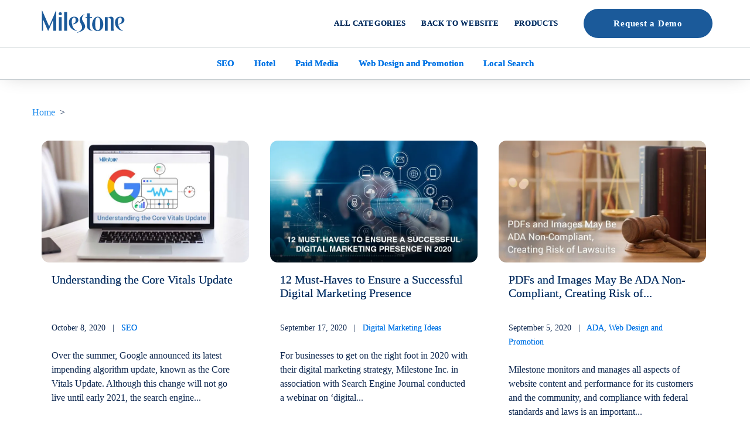

--- FILE ---
content_type: text/html; charset=UTF-8
request_url: https://blog.milestoneinternet.com/author/needs-faqs-after-optimized/page/2/
body_size: 37347
content:
<!DOCTYPE HTML> <html lang="en"> <head><script>if(navigator.userAgent.match(/MSIE|Internet Explorer/i)||navigator.userAgent.match(/Trident\/7\..*?rv:11/i)){let e=document.location.href;if(!e.match(/[?&]nonitro/)){if(e.indexOf("?")==-1){if(e.indexOf("#")==-1){document.location.href=e+"?nonitro=1"}else{document.location.href=e.replace("#","?nonitro=1#")}}else{if(e.indexOf("#")==-1){document.location.href=e+"&nonitro=1"}else{document.location.href=e.replace("#","&nonitro=1#")}}}}</script><link rel="preconnect" href="https://js-na2.hs-scripts.com" /><link rel="preconnect" href="https://cdn-bobkp.nitrocdn.com" /><title> &raquo; Needs FAQs After Optimized </title><meta name="viewport" content="width=device-width,initial-scale=1.0, minimum-scale=1.0, maximum-scale=5.0" /><meta property="fb:pages" content="34279901757" /><meta name="MSSmartTagsPreventParsing" content="TRUE" /><meta name="robots" content="max-snippet:-1" /><meta name="robots" content="max-snippet:-2" /><meta name="robots" content="noindex,follow,noarchive" /><meta name="description" content="Content published by Needs FAQs After Optimized. | Page 2" /><meta property="og:type" content="website" /><meta property="og:site_name" content="Milestone Inc. Blog: SEO Digital Marketing Local Schemas, AMP" /><meta property="og:title" content="Needs FAQs After Optimized | Page 2 profile page" /><meta property="og:url" content="https://blog.milestoneinternet.com/author/needs-faqs-after-optimized/page/2/" /><meta property="og:description" content="Content published by Needs FAQs After Optimized | Page 2" /><meta property="og:locale" content="en_US" /><meta property="og:image" content="https://secure.gravatar.com/avatar/601e1d0d96ab81a443f3ff2f23cd9df6?s=128&#038;d=mm&#038;r=g" /><meta property="og:imagesecure_url" content="https://secure.gravatar.com/avatar/601e1d0d96ab81a443f3ff2f23cd9df6?s=128&#038;d=mm&#038;r=g" /><meta property="og:image:width" content="128" /><meta property="og:image:height" content="128" /><meta property="fb:page_id" content="34279901757" /><meta name="generator" content="NitroPack" /><script>var NPSH,NitroScrollHelper;NPSH=NitroScrollHelper=function(){let e=null;const o=window.sessionStorage.getItem("nitroScrollPos");function t(){let e=JSON.parse(window.sessionStorage.getItem("nitroScrollPos"))||{};if(typeof e!=="object"){e={}}e[document.URL]=window.scrollY;window.sessionStorage.setItem("nitroScrollPos",JSON.stringify(e))}window.addEventListener("scroll",function(){if(e!==null){clearTimeout(e)}e=setTimeout(t,200)},{passive:true});let r={};r.getScrollPos=()=>{if(!o){return 0}const e=JSON.parse(o);return e[document.URL]||0};r.isScrolled=()=>{return r.getScrollPos()>document.documentElement.clientHeight*.5};return r}();</script><script>(function(){var a=false;var e=document.documentElement.classList;var i=navigator.userAgent.toLowerCase();var n=["android","iphone","ipad"];var r=n.length;var o;var d=null;for(var t=0;t<r;t++){o=n[t];if(i.indexOf(o)>-1)d=o;if(e.contains(o)){a=true;e.remove(o)}}if(a&&d){e.add(d);if(d=="iphone"||d=="ipad"){e.add("ios")}}})();</script><script type="text/worker" id="nitro-web-worker">var preloadRequests=0;var remainingCount={};var baseURI="";self.onmessage=function(e){switch(e.data.cmd){case"RESOURCE_PRELOAD":var o=e.data.requestId;remainingCount[o]=0;e.data.resources.forEach(function(e){preload(e,function(o){return function(){console.log(o+" DONE: "+e);if(--remainingCount[o]==0){self.postMessage({cmd:"RESOURCE_PRELOAD",requestId:o})}}}(o));remainingCount[o]++});break;case"SET_BASEURI":baseURI=e.data.uri;break}};async function preload(e,o){if(typeof URL!=="undefined"&&baseURI){try{var a=new URL(e,baseURI);e=a.href}catch(e){console.log("Worker error: "+e.message)}}console.log("Preloading "+e);try{var n=new Request(e,{mode:"no-cors",redirect:"follow"});await fetch(n);o()}catch(a){console.log(a);var r=new XMLHttpRequest;r.responseType="blob";r.onload=o;r.onerror=o;r.open("GET",e,true);r.send()}}</script><script id="nprl">(()=>{if(window.NPRL!=undefined)return;(function(e){var t=e.prototype;t.after||(t.after=function(){var e,t=arguments,n=t.length,r=0,i=this,o=i.parentNode,a=Node,c=String,u=document;if(o!==null){while(r<n){(e=t[r])instanceof a?(i=i.nextSibling)!==null?o.insertBefore(e,i):o.appendChild(e):o.appendChild(u.createTextNode(c(e)));++r}}})})(Element);var e,t;e=t=function(){var t=false;var r=window.URL||window.webkitURL;var i=true;var o=true;var a=2;var c=null;var u=null;var d=true;var s=window.nitroGtmExcludes!=undefined;var l=s?JSON.parse(atob(window.nitroGtmExcludes)).map(e=>new RegExp(e)):[];var f;var m;var v=null;var p=null;var g=null;var h={touch:["touchmove","touchend"],default:["mousemove","click","keydown","wheel"]};var E=true;var y=[];var w=false;var b=[];var S=0;var N=0;var L=false;var T=0;var R=null;var O=false;var A=false;var C=false;var P=[];var I=[];var M=[];var k=[];var x=false;var _={};var j=new Map;var B="noModule"in HTMLScriptElement.prototype;var q=requestAnimationFrame||mozRequestAnimationFrame||webkitRequestAnimationFrame||msRequestAnimationFrame;const D="gtm.js?id=";function H(e,t){if(!_[e]){_[e]=[]}_[e].push(t)}function U(e,t){if(_[e]){var n=0,r=_[e];for(var n=0;n<r.length;n++){r[n].call(this,t)}}}function Y(){(function(e,t){var r=null;var i=function(e){r(e)};var o=null;var a={};var c=null;var u=null;var d=0;e.addEventListener(t,function(r){if(["load","DOMContentLoaded"].indexOf(t)!=-1){if(u){Q(function(){e.triggerNitroEvent(t)})}c=true}else if(t=="readystatechange"){d++;n.ogReadyState=d==1?"interactive":"complete";if(u&&u>=d){n.documentReadyState=n.ogReadyState;Q(function(){e.triggerNitroEvent(t)})}}});e.addEventListener(t+"Nitro",function(e){if(["load","DOMContentLoaded"].indexOf(t)!=-1){if(!c){e.preventDefault();e.stopImmediatePropagation()}else{}u=true}else if(t=="readystatechange"){u=n.documentReadyState=="interactive"?1:2;if(d<u){e.preventDefault();e.stopImmediatePropagation()}}});switch(t){case"load":o="onload";break;case"readystatechange":o="onreadystatechange";break;case"pageshow":o="onpageshow";break;default:o=null;break}if(o){Object.defineProperty(e,o,{get:function(){return r},set:function(n){if(typeof n!=="function"){r=null;e.removeEventListener(t+"Nitro",i)}else{if(!r){e.addEventListener(t+"Nitro",i)}r=n}}})}Object.defineProperty(e,"addEventListener"+t,{value:function(r){if(r!=t||!n.startedScriptLoading||document.currentScript&&document.currentScript.hasAttribute("nitro-exclude")){}else{arguments[0]+="Nitro"}e.ogAddEventListener.apply(e,arguments);a[arguments[1]]=arguments[0]}});Object.defineProperty(e,"removeEventListener"+t,{value:function(t){var n=a[arguments[1]];arguments[0]=n;e.ogRemoveEventListener.apply(e,arguments)}});Object.defineProperty(e,"triggerNitroEvent"+t,{value:function(t,n){n=n||e;var r=new Event(t+"Nitro",{bubbles:true});r.isNitroPack=true;Object.defineProperty(r,"type",{get:function(){return t},set:function(){}});Object.defineProperty(r,"target",{get:function(){return n},set:function(){}});e.dispatchEvent(r)}});if(typeof e.triggerNitroEvent==="undefined"){(function(){var t=e.addEventListener;var n=e.removeEventListener;Object.defineProperty(e,"ogAddEventListener",{value:t});Object.defineProperty(e,"ogRemoveEventListener",{value:n});Object.defineProperty(e,"addEventListener",{value:function(n){var r="addEventListener"+n;if(typeof e[r]!=="undefined"){e[r].apply(e,arguments)}else{t.apply(e,arguments)}},writable:true});Object.defineProperty(e,"removeEventListener",{value:function(t){var r="removeEventListener"+t;if(typeof e[r]!=="undefined"){e[r].apply(e,arguments)}else{n.apply(e,arguments)}}});Object.defineProperty(e,"triggerNitroEvent",{value:function(t,n){var r="triggerNitroEvent"+t;if(typeof e[r]!=="undefined"){e[r].apply(e,arguments)}}})})()}}).apply(null,arguments)}Y(window,"load");Y(window,"pageshow");Y(window,"DOMContentLoaded");Y(document,"DOMContentLoaded");Y(document,"readystatechange");try{var F=new Worker(r.createObjectURL(new Blob([document.getElementById("nitro-web-worker").textContent],{type:"text/javascript"})))}catch(e){var F=new Worker("data:text/javascript;base64,"+btoa(document.getElementById("nitro-web-worker").textContent))}F.onmessage=function(e){if(e.data.cmd=="RESOURCE_PRELOAD"){U(e.data.requestId,e)}};if(typeof document.baseURI!=="undefined"){F.postMessage({cmd:"SET_BASEURI",uri:document.baseURI})}var G=function(e){if(--S==0){Q(K)}};var W=function(e){e.target.removeEventListener("load",W);e.target.removeEventListener("error",W);e.target.removeEventListener("nitroTimeout",W);if(e.type!="nitroTimeout"){clearTimeout(e.target.nitroTimeout)}if(--N==0&&S==0){Q(J)}};var X=function(e){var t=e.textContent;try{var n=r.createObjectURL(new Blob([t.replace(/^(?:<!--)?(.*?)(?:-->)?$/gm,"$1")],{type:"text/javascript"}))}catch(e){var n="data:text/javascript;base64,"+btoa(t.replace(/^(?:<!--)?(.*?)(?:-->)?$/gm,"$1"))}return n};var K=function(){n.documentReadyState="interactive";document.triggerNitroEvent("readystatechange");document.triggerNitroEvent("DOMContentLoaded");if(window.pageYOffset||window.pageXOffset){window.dispatchEvent(new Event("scroll"))}A=true;Q(function(){if(N==0){Q(J)}Q($)})};var J=function(){if(!A||O)return;O=true;R.disconnect();en();n.documentReadyState="complete";document.triggerNitroEvent("readystatechange");window.triggerNitroEvent("load",document);window.triggerNitroEvent("pageshow",document);if(window.pageYOffset||window.pageXOffset||location.hash){let e=typeof history.scrollRestoration!=="undefined"&&history.scrollRestoration=="auto";if(e&&typeof NPSH!=="undefined"&&NPSH.getScrollPos()>0&&window.pageYOffset>document.documentElement.clientHeight*.5){window.scrollTo(0,NPSH.getScrollPos())}else if(location.hash){try{let e=document.querySelector(location.hash);if(e){e.scrollIntoView()}}catch(e){}}}var e=null;if(a==1){e=eo}else{e=eu}Q(e)};var Q=function(e){setTimeout(e,0)};var V=function(e){if(e.type=="touchend"||e.type=="click"){g=e}};var $=function(){if(d&&g){setTimeout(function(e){return function(){var t=function(e,t,n){var r=new Event(e,{bubbles:true,cancelable:true});if(e=="click"){r.clientX=t;r.clientY=n}else{r.touches=[{clientX:t,clientY:n}]}return r};var n;if(e.type=="touchend"){var r=e.changedTouches[0];n=document.elementFromPoint(r.clientX,r.clientY);n.dispatchEvent(t("touchstart"),r.clientX,r.clientY);n.dispatchEvent(t("touchend"),r.clientX,r.clientY);n.dispatchEvent(t("click"),r.clientX,r.clientY)}else if(e.type=="click"){n=document.elementFromPoint(e.clientX,e.clientY);n.dispatchEvent(t("click"),e.clientX,e.clientY)}}}(g),150);g=null}};var z=function(e){if(e.tagName=="SCRIPT"&&!e.hasAttribute("data-nitro-for-id")&&!e.hasAttribute("nitro-document-write")||e.tagName=="IMG"&&(e.hasAttribute("src")||e.hasAttribute("srcset"))||e.tagName=="IFRAME"&&e.hasAttribute("src")||e.tagName=="LINK"&&e.hasAttribute("href")&&e.hasAttribute("rel")&&e.getAttribute("rel")=="stylesheet"){if(e.tagName==="IFRAME"&&e.src.indexOf("about:blank")>-1){return}var t="";switch(e.tagName){case"LINK":t=e.href;break;case"IMG":if(k.indexOf(e)>-1)return;t=e.srcset||e.src;break;default:t=e.src;break}var n=e.getAttribute("type");if(!t&&e.tagName!=="SCRIPT")return;if((e.tagName=="IMG"||e.tagName=="LINK")&&(t.indexOf("data:")===0||t.indexOf("blob:")===0))return;if(e.tagName=="SCRIPT"&&n&&n!=="text/javascript"&&n!=="application/javascript"){if(n!=="module"||!B)return}if(e.tagName==="SCRIPT"){if(k.indexOf(e)>-1)return;if(e.noModule&&B){return}let t=null;if(document.currentScript){if(document.currentScript.src&&document.currentScript.src.indexOf(D)>-1){t=document.currentScript}if(document.currentScript.hasAttribute("data-nitro-gtm-id")){e.setAttribute("data-nitro-gtm-id",document.currentScript.getAttribute("data-nitro-gtm-id"))}}else if(window.nitroCurrentScript){if(window.nitroCurrentScript.src&&window.nitroCurrentScript.src.indexOf(D)>-1){t=window.nitroCurrentScript}}if(t&&s){let n=false;for(const t of l){n=e.src?t.test(e.src):t.test(e.textContent);if(n){break}}if(!n){e.type="text/googletagmanagerscript";let n=t.hasAttribute("data-nitro-gtm-id")?t.getAttribute("data-nitro-gtm-id"):t.id;if(!j.has(n)){j.set(n,[])}let r=j.get(n);r.push(e);return}}if(!e.src){if(e.textContent.length>0){e.textContent+="\n;if(document.currentScript.nitroTimeout) {clearTimeout(document.currentScript.nitroTimeout);}; setTimeout(function() { this.dispatchEvent(new Event('load')); }.bind(document.currentScript), 0);"}else{return}}else{}k.push(e)}if(!e.hasOwnProperty("nitroTimeout")){N++;e.addEventListener("load",W,true);e.addEventListener("error",W,true);e.addEventListener("nitroTimeout",W,true);e.nitroTimeout=setTimeout(function(){console.log("Resource timed out",e);e.dispatchEvent(new Event("nitroTimeout"))},5e3)}}};var Z=function(e){if(e.hasOwnProperty("nitroTimeout")&&e.nitroTimeout){clearTimeout(e.nitroTimeout);e.nitroTimeout=null;e.dispatchEvent(new Event("nitroTimeout"))}};document.documentElement.addEventListener("load",function(e){if(e.target.tagName=="SCRIPT"||e.target.tagName=="IMG"){k.push(e.target)}},true);document.documentElement.addEventListener("error",function(e){if(e.target.tagName=="SCRIPT"||e.target.tagName=="IMG"){k.push(e.target)}},true);var ee=["appendChild","replaceChild","insertBefore","prepend","append","before","after","replaceWith","insertAdjacentElement"];var et=function(){if(s){window._nitro_setTimeout=window.setTimeout;window.setTimeout=function(e,t,...n){let r=document.currentScript||window.nitroCurrentScript;if(!r||r.src&&r.src.indexOf(D)==-1){return window._nitro_setTimeout.call(window,e,t,...n)}return window._nitro_setTimeout.call(window,function(e,t){return function(...n){window.nitroCurrentScript=e;t(...n)}}(r,e),t,...n)}}ee.forEach(function(e){HTMLElement.prototype["og"+e]=HTMLElement.prototype[e];HTMLElement.prototype[e]=function(...t){if(this.parentNode||this===document.documentElement){switch(e){case"replaceChild":case"insertBefore":t.pop();break;case"insertAdjacentElement":t.shift();break}t.forEach(function(e){if(!e)return;if(e.tagName=="SCRIPT"){z(e)}else{if(e.children&&e.children.length>0){e.querySelectorAll("script").forEach(z)}}})}return this["og"+e].apply(this,arguments)}})};var en=function(){if(s&&typeof window._nitro_setTimeout==="function"){window.setTimeout=window._nitro_setTimeout}ee.forEach(function(e){HTMLElement.prototype[e]=HTMLElement.prototype["og"+e]})};var er=async function(){if(o){ef(f);ef(V);if(v){clearTimeout(v);v=null}}if(T===1){L=true;return}else if(T===0){T=-1}n.startedScriptLoading=true;Object.defineProperty(document,"readyState",{get:function(){return n.documentReadyState},set:function(){}});var e=document.documentElement;var t={attributes:true,attributeFilter:["src"],childList:true,subtree:true};R=new MutationObserver(function(e,t){e.forEach(function(e){if(e.type=="childList"&&e.addedNodes.length>0){e.addedNodes.forEach(function(e){if(!document.documentElement.contains(e)){return}if(e.tagName=="IMG"||e.tagName=="IFRAME"||e.tagName=="LINK"){z(e)}})}if(e.type=="childList"&&e.removedNodes.length>0){e.removedNodes.forEach(function(e){if(e.tagName=="IFRAME"||e.tagName=="LINK"){Z(e)}})}if(e.type=="attributes"){var t=e.target;if(!document.documentElement.contains(t)){return}if(t.tagName=="IFRAME"||t.tagName=="LINK"||t.tagName=="IMG"||t.tagName=="SCRIPT"){z(t)}}})});R.observe(e,t);if(!s){et()}await Promise.all(P);var r=b.shift();var i=null;var a=false;while(r){var c;var u=JSON.parse(atob(r.meta));var d=u.delay;if(r.type=="inline"){var l=document.getElementById(r.id);if(l){l.remove()}else{r=b.shift();continue}c=X(l);if(c===false){r=b.shift();continue}}else{c=r.src}if(!a&&r.type!="inline"&&(typeof u.attributes.async!="undefined"||typeof u.attributes.defer!="undefined")){if(i===null){i=r}else if(i===r){a=true}if(!a){b.push(r);r=b.shift();continue}}var m=document.createElement("script");m.src=c;m.setAttribute("data-nitro-for-id",r.id);for(var p in u.attributes){try{if(u.attributes[p]===false){m.setAttribute(p,"")}else{m.setAttribute(p,u.attributes[p])}}catch(e){console.log("Error while setting script attribute",m,e)}}m.async=false;if(u.canonicalLink!=""&&Object.getOwnPropertyDescriptor(m,"src")?.configurable!==false){(e=>{Object.defineProperty(m,"src",{get:function(){return e.canonicalLink},set:function(){}})})(u)}if(d){setTimeout((function(e,t){var n=document.querySelector("[data-nitro-marker-id='"+t+"']");if(n){n.after(e)}else{document.head.appendChild(e)}}).bind(null,m,r.id),d)}else{m.addEventListener("load",G);m.addEventListener("error",G);if(!m.noModule||!B){S++}var g=document.querySelector("[data-nitro-marker-id='"+r.id+"']");if(g){Q(function(e,t){return function(){e.after(t)}}(g,m))}else{Q(function(e){return function(){document.head.appendChild(e)}}(m))}}r=b.shift()}};var ei=function(){var e=document.getElementById("nitro-deferred-styles");var t=document.createElement("div");t.innerHTML=e.textContent;return t};var eo=async function(e){isPreload=e&&e.type=="NitroPreload";if(!isPreload){T=-1;E=false;if(o){ef(f);ef(V);if(v){clearTimeout(v);v=null}}}if(w===false){var t=ei();let e=t.querySelectorAll('style,link[rel="stylesheet"]');w=e.length;if(w){let e=document.getElementById("nitro-deferred-styles-marker");e.replaceWith.apply(e,t.childNodes)}else if(isPreload){Q(ed)}else{es()}}else if(w===0&&!isPreload){es()}};var ea=function(){var e=ei();var t=e.childNodes;var n;var r=[];for(var i=0;i<t.length;i++){n=t[i];if(n.href){r.push(n.href)}}var o="css-preload";H(o,function(e){eo(new Event("NitroPreload"))});if(r.length){F.postMessage({cmd:"RESOURCE_PRELOAD",resources:r,requestId:o})}else{Q(function(){U(o)})}};var ec=function(){if(T===-1)return;T=1;var e=[];var t,n;for(var r=0;r<b.length;r++){t=b[r];if(t.type!="inline"){if(t.src){n=JSON.parse(atob(t.meta));if(n.delay)continue;if(n.attributes.type&&n.attributes.type=="module"&&!B)continue;e.push(t.src)}}}if(e.length){var i="js-preload";H(i,function(e){T=2;if(L){Q(er)}});F.postMessage({cmd:"RESOURCE_PRELOAD",resources:e,requestId:i})}};var eu=function(){while(I.length){style=I.shift();if(style.hasAttribute("nitropack-onload")){style.setAttribute("onload",style.getAttribute("nitropack-onload"));Q(function(e){return function(){e.dispatchEvent(new Event("load"))}}(style))}}while(M.length){style=M.shift();if(style.hasAttribute("nitropack-onerror")){style.setAttribute("onerror",style.getAttribute("nitropack-onerror"));Q(function(e){return function(){e.dispatchEvent(new Event("error"))}}(style))}}};var ed=function(){if(!x){if(i){Q(function(){var e=document.getElementById("nitro-critical-css");if(e){e.remove()}})}x=true;onStylesLoadEvent=new Event("NitroStylesLoaded");onStylesLoadEvent.isNitroPack=true;window.dispatchEvent(onStylesLoadEvent)}};var es=function(){if(a==2){Q(er)}else{eu()}};var el=function(e){m.forEach(function(t){document.addEventListener(t,e,true)})};var ef=function(e){m.forEach(function(t){document.removeEventListener(t,e,true)})};if(s){et()}return{setAutoRemoveCriticalCss:function(e){i=e},registerScript:function(e,t,n){b.push({type:"remote",src:e,id:t,meta:n})},registerInlineScript:function(e,t){b.push({type:"inline",id:e,meta:t})},registerStyle:function(e,t,n){y.push({href:e,rel:t,media:n})},onLoadStyle:function(e){I.push(e);if(w!==false&&--w==0){Q(ed);if(E){E=false}else{es()}}},onErrorStyle:function(e){M.push(e);if(w!==false&&--w==0){Q(ed);if(E){E=false}else{es()}}},loadJs:function(e,t){if(!e.src){var n=X(e);if(n!==false){e.src=n;e.textContent=""}}if(t){Q(function(e,t){return function(){e.after(t)}}(t,e))}else{Q(function(e){return function(){document.head.appendChild(e)}}(e))}},loadQueuedResources:async function(){window.dispatchEvent(new Event("NitroBootStart"));if(p){clearTimeout(p);p=null}window.removeEventListener("load",e.loadQueuedResources);f=a==1?er:eo;if(!o||g){Q(f)}else{if(navigator.userAgent.indexOf(" Edge/")==-1){ea();H("css-preload",ec)}el(f);if(u){if(c){v=setTimeout(f,c)}}else{}}},fontPreload:function(e){var t="critical-fonts";H(t,function(e){document.getElementById("nitro-critical-fonts").type="text/css"});F.postMessage({cmd:"RESOURCE_PRELOAD",resources:e,requestId:t})},boot:function(){if(t)return;t=true;C=typeof NPSH!=="undefined"&&NPSH.isScrolled();let n=document.prerendering;if(location.hash||C||n){o=false}m=h.default.concat(h.touch);p=setTimeout(e.loadQueuedResources,1500);el(V);if(C){e.loadQueuedResources()}else{window.addEventListener("load",e.loadQueuedResources)}},addPrerequisite:function(e){P.push(e)},getTagManagerNodes:function(e){if(!e)return j;return j.get(e)??[]}}}();var n,r;n=r=function(){var t=document.write;return{documentWrite:function(n,r){if(n&&n.hasAttribute("nitro-exclude")){return t.call(document,r)}var i=null;if(n.documentWriteContainer){i=n.documentWriteContainer}else{i=document.createElement("span");n.documentWriteContainer=i}var o=null;if(n){if(n.hasAttribute("data-nitro-for-id")){o=document.querySelector('template[data-nitro-marker-id="'+n.getAttribute("data-nitro-for-id")+'"]')}else{o=n}}i.innerHTML+=r;i.querySelectorAll("script").forEach(function(e){e.setAttribute("nitro-document-write","")});if(!i.parentNode){if(o){o.parentNode.insertBefore(i,o)}else{document.body.appendChild(i)}}var a=document.createElement("span");a.innerHTML=r;var c=a.querySelectorAll("script");if(c.length){c.forEach(function(t){var n=t.getAttributeNames();var r=document.createElement("script");n.forEach(function(e){r.setAttribute(e,t.getAttribute(e))});r.async=false;if(!t.src&&t.textContent){r.textContent=t.textContent}e.loadJs(r,o)})}},TrustLogo:function(e,t){var n=document.getElementById(e);var r=document.createElement("img");r.src=t;n.parentNode.insertBefore(r,n)},documentReadyState:"loading",ogReadyState:document.readyState,startedScriptLoading:false,loadScriptDelayed:function(e,t){setTimeout(function(){var t=document.createElement("script");t.src=e;document.head.appendChild(t)},t)}}}();document.write=function(e){n.documentWrite(document.currentScript,e)};document.writeln=function(e){n.documentWrite(document.currentScript,e+"\n")};window.NPRL=e;window.NitroResourceLoader=t;window.NPh=n;window.NitroPackHelper=r})();</script><template id="nitro-deferred-styles-marker"></template><style id="nitro-fonts">@font-face{font-family:"icomoon";src:url("https://cdn-bobkp.nitrocdn.com/FYNtHCZaxhBTQrqICqIZolqUFQUnzPWF/assets/static/source/rev-a6147d5/blog.milestoneinternet.com/wp-content/themes/rewamp2019/fonts/d07b9b35e34ab8797178aff68c87bd6e.icomoon-new.eot");src:url("https://cdn-bobkp.nitrocdn.com/FYNtHCZaxhBTQrqICqIZolqUFQUnzPWF/assets/static/source/rev-a6147d5/blog.milestoneinternet.com/wp-content/themes/rewamp2019/fonts/d07b9b35e34ab8797178aff68c87bd6e.icomoon-new.woff") format("woff");font-weight:normal;font-style:normal;font-display:swap}@font-face{font-family:"icomoon";src:url("https://cdn-bobkp.nitrocdn.com/FYNtHCZaxhBTQrqICqIZolqUFQUnzPWF/assets/static/source/rev-a6147d5/blog.milestoneinternet.com/wp-content/themes/rewamp2019/fonts/99076473fecbe8626dabd9ae053ec42b.icomoon-refresh.eot");src:url("https://cdn-bobkp.nitrocdn.com/FYNtHCZaxhBTQrqICqIZolqUFQUnzPWF/assets/static/source/rev-a6147d5/blog.milestoneinternet.com/wp-content/themes/rewamp2019/fonts/99076473fecbe8626dabd9ae053ec42b.icomoon-refresh.woff") format("woff");font-weight:normal;font-style:normal;font-display:swap}</style><style type="text/css" id="nitro-critical-css">:root{--wp-admin-theme-color:#007cba;--wp-admin-theme-color-darker-10:#006ba1;--wp-admin-theme-color-darker-20:#005a87}*{margin:0;padding:0;outline:0 none}header,nav{display:block}img{border:none}body{font-style:normal;font-weight:400;line-height:24px;color:#0d274f;font-family:"Muli-SemiBold";font-size:16px}a{text-decoration:none;color:#0079c7}a.button{background:#0079c7;border:solid 1px #0079c7;color:#fff;font-size:14px;line-height:38px;height:38px;display:inline-block;padding:0px 24px}.sr-only{position:absolute !important;width:1px;height:1px;overflow:hidden;top:0;left:0;text-indent:-9999px;color:rgba(0,0,0,0)}h1{font-family:"Muli-SemiBold";font-size:32px;line-height:42px;font-weight:normal;padding-bottom:0}h2{font-family:"Muli-SemiBold";font-size:20px;font-weight:normal;padding-bottom:10px}#content img{max-width:100%;height:auto}#main{display:block;margin:0 auto;padding:0;width:100%;top:0;position:fixed;z-index:80;background:#f2f2f2}header{margin:0 auto;padding:0;max-width:1220px;position:relative;height:92px;z-index:2}#logo{left:20px;margin:0;padding:0;position:absolute;top:26px;z-index:6}#nav{position:absolute;right:0;top:45px;z-index:80}#topnav{height:35px;margin:0 auto}#topnav ul{list-style:none;line-height:normal;padding-left:0;margin:0}#topnav li{color:#fff;float:left;padding:0;text-align:center;position:relative;text-decoration:none}#topnav li a{color:#000;display:block;font-size:18px;height:35px;line-height:34px;padding:0 0 14px 35px;position:relative;text-decoration:none;z-index:20}#explorecategory{background:#fff;height:58px;width:100%;margin:158px auto 12px auto;max-width:1220px;display:none}#content{width:100%;margin:170px auto 0 auto;max-width:1170px}.defaultpostformat{display:inline-block;width:33%;position:relative;padding:1em;vertical-align:top;box-sizing:border-box}.postreadmore{display:inline-block;bottom:20px;position:absolute}.blogpostimage{text-align:center}.addtobookmark{position:absolute;right:17px;color:#6f788b;font-family:"Muli-ExtraBold";background:url("https://cdn-bobkp.nitrocdn.com/FYNtHCZaxhBTQrqICqIZolqUFQUnzPWF/assets/images/optimized/rev-8bac285/blog.milestoneinternet.com/wp-content/themes/rewamp2019/img/bookmark.png") no-repeat right 8px;padding:4px 30px 4px 0px;bottom:27px;max-width:150px;font-size:0px;display:none}.fixblogpostheight{padding:18px 17px 78px 17px}#content{width:94%;overflow:hidden;box-sizing:border-box}.formslable{display:none !important}.blogsubmenu{text-align:center;padding:9px;border-top:1px solid #c5ccd0;border-bottom:1px solid #c5ccd0}.blogsubmenu a:link,.blogsubmenu a:visited{color:#0072e4;font-size:15px;line-height:36px;display:inline-block;border-radius:20px;padding:0 15px;font-weight:700}@media only screen and (max-width:1215px){.blogpostimage{overflow:hidden}}.blogpostimage img{max-width:100%;width:100%;max-height:inherit;border-radius:13px;height:auto;display:block}.defaultpostformat h2{font-size:20px;font-family:"Muli-ExtraBold";line-height:normal;padding-bottom:0;margin-bottom:0}.defaultpostformat h2 a:link,.defaultpostformat h2 a:visited{color:#0d274f}.defaultpostformat .fixblogpostheight h2{min-height:75px}.postuploadtime{font-size:14px;padding:7px 0 23px 0}.postuploadtime a:link,.postuploadtime a:visited{color:#0072e4}.postreadmore a.button:link,.postreadmore a.button:visited{display:block;color:transparent !important;opacity:1;text-shadow:0 0 #1d8bed;line-height:24px;font-family:"Muli-ExtraBold";font-size:16px;position:relative;background:no-repeat;border:none;width:auto;text-align:left;padding:0px}.postreadmore a.button:after{content:"";position:absolute;top:7px;left:126px;height:13px;width:9px;font-family:"MilestoneRetinaDisplayIcons";background:url("https://cdn-bobkp.nitrocdn.com/FYNtHCZaxhBTQrqICqIZolqUFQUnzPWF/assets/images/optimized/rev-8bac285/blog.milestoneinternet.com/wp-content/themes/rewamp2019/img/arrow-blue.png") no-repeat center center;color:#1d8bed;font-size:24px}.breadcrumb{padding:10px 0 20px}span.newfpipe{padding:0 2px;text-align:center}[class*=" icon-new"]{font-family:"icomoon" !important;speak:none;font-style:normal;font-weight:normal;font-variant:normal;text-transform:none;line-height:1;position:relative;top:0;left:0;-webkit-font-smoothing:antialiased;-moz-osx-font-smoothing:grayscale}.icon-facebook:before{content:""}.icon-twitter:before{content:""}.icon-linkedin2:before{content:""}#main{display:block;margin:0 auto;padding:0;position:absolute;top:0;width:100%;z-index:80}header{height:95px;margin:0 auto;padding:0;position:relative;z-index:80;padding-left:0;width:90%;box-sizing:border-box;max-width:1366px}#logo{left:unset;margin:0;padding:0;position:absolute;top:37px;z-index:6}.logo-img{display:inline-block;vertical-align:middle}#nav{position:absolute;left:300px;top:48px;z-index:80}#topnav{margin:0 auto}#topnav ul{list-style:none;line-height:normal;padding-left:0;margin:0}#topnav li{margin-left:0;color:#fff;float:left;padding:0 0;text-align:center;position:relative;text-decoration:none;margin-right:0}#topnav li a{display:block;height:80px;padding:0;position:relative;text-decoration:none;z-index:20;font-style:normal;line-height:80px;font-size:20px;letter-spacing:.0909091px;color:#fff;font-weight:600;text-transform:uppercase}.topnav-home #topnav li a{color:#778f9b}.alterie{display:block;margin:0 auto}#logo>a:link,#logo>a:visited{color:#1a66ae}#topnav ul.topnav-wrap li.wwd:last-child,#topnav ul.topnav-wrap li.wwd:nth-last-child(2){display:none}.fixheader #topnav ul.topnav-wrap li.wwd:last-child,.fixheader #topnav ul.topnav-wrap li.wwd:nth-last-child(2){display:block}#main.fixheader{width:100%;box-sizing:border-box;background-color:rgba(255,255,255,1);position:fixed;left:0;top:0;z-index:454;-webkit-box-shadow:0 0 31px -9px rgba(0,0,0,.24);-moz-box-shadow:0 0 31px -9px rgba(0,0,0,.24);box-shadow:0 0 31px -9px rgba(0,0,0,.24)}.fixheader header{height:80px}.fixheader #logo{top:17px}.fixheader #nav{top:0;left:inherit;right:250px;margin:0 auto}.fixheader .header-button{display:block}.header-button{position:absolute;right:0}.fixheader #topnav li a{font-size:13px;color:#0d274f;letter-spacing:.05em;padding-left:13px;padding-right:13px;height:80px;line-height:80px}.submenumob a{padding:0 13px;display:block;color:#2c5b9a;line-height:30px;font-size:14px}.fixheader .mainrfpformbtn{background-color:#1b5a9a;height:50px;line-height:50px;font-size:15px;font-weight:700;border-radius:29px;letter-spacing:.05em}.fixheader .header-button{top:15px}#main{width:100%;box-sizing:border-box}.header-button{display:block;top:49px;width:220px}.mainrfpformbtn{height:50px;line-height:50px;border-radius:50px 0 0 50px;font-family:"Muli-ExtraBold";font-style:normal;font-size:20px;text-align:center;letter-spacing:.2px;display:block;color:#fff !important}a:link,a:visited{text-decoration:none;list-style:none;outline:none;color:transparent;text-shadow:0 0 #1d8bed;opacity:1}.button{background-color:#1d8bed}.icon-add-circular-button-outline-with-plus-sign:before{content:""}div,span,ul,li{margin:0;padding:0;border:0;outline:0;background:transparent}a{outline:none;text-decoration:none}.button{border:medium none;margin:0;padding:0;height:41px;line-height:41px;font-size:16px;border-radius:0;display:block;color:#fff !important;text-align:center}span.newfpipe{text-align:center;padding:0 2px}.soacial-main-title{display:none;text-align:center;position:relative}.soacial-main-title-pix{border-bottom:1px solid #6da1d5;height:1px;left:0;margin:0;padding:0;position:absolute;top:11px;width:100%}.soacial-title-inside{background:#fff;display:inline-block;line-height:20px;margin:0 auto;font-size:17px;padding:0 6px;position:relative;width:auto;z-index:2}#owner{color:#fff;font-size:12px;display:none}input{height:30px;line-height:30px}footer span.newfpipe{display:none}.footer-readytoget{background-color:#042745;height:63px;position:relative;visibility:hidden;opacity:0;display:none}.read-stat-text{width:70%;display:inline-block;vertical-align:middle;padding-left:22px}.read-stat-text a{padding:0;display:inline-block}.read-stat-text a:link,.read-stat-text a{line-height:61px;font-size:17px;letter-spacing:.242857px;color:#fff;font-family:"Muli-ExtraBold"}.chat-with-us{width:230px;display:inline-block;display:none;color:#fff;position:absolute;text-align:center;right:0}.chat-with-us a:link,.chat-with-us a:visited{color:#fff}.chat-with-us .chat-with-text{line-height:70px;font-size:17px;letter-spacing:.242857px;color:#fff;height:70px;background-color:#1f2d3d;display:inline-block;width:230px;position:relative;padding-right:0}.chat-with-us .chat-with-text a{position:relative;left:-10px}.chat-with-us a:before{content:"";font-family:"MilestoneRetinaDisplayIcons";text-indent:0;position:absolute;top:59%;right:-28px;transform:translateY(-50%);font-size:18px}.footer-readytoget .read-stat-text{position:absolute;top:3px;left:0;width:1170px;background:transparent;margin:0 auto;right:0}.footer-readytoget .read-stat-text a:link,.footer-readytoget .read-stat-text a:visited{background:transparent;position:relative;padding-right:0;color:#fff;letter-spacing:1px}.footer-readytoget .footericon{font-size:16px;font-weight:700;position:relative;padding-left:8px;top:2px}.footer-readytoget{position:fixed;bottom:0;width:100%;z-index:123;box-sizing:border-box}.chattext{position:fixed;right:0;color:#fff;z-index:54545;bottom:0;text-transform:capitalize;text-transform:uppercase;font-size:16px;width:230px;height:63px;padding:12px 75px 10px 20px;line-height:normal;box-sizing:border-box}input{height:54px;line-height:54px;background-color:#f7f8fa;color:transparent;opacity:1;text-shadow:0 0 #6888a3;display:inline-block;float:none;padding:0 32px;text-transform:inherit;font-size:17px;width:370px;margin:0 auto;border:0px solid #b8c1cb;border-radius:30px}input{width:90%;max-width:370px}input{padding:0;height:40px;line-height:40px}a:link,a:visited{text-decoration:none;list-style:none;outline:none;color:transparent;text-shadow:0 0 #1d8bed;opacity:1}#owner{padding:16px 0 18px;background:none repeat scroll 0 0 #3d3d3d;text-align:center;margin-top:20px}.blogpostcontent .defaultpostformat .soacialsharenew-wrap{display:none}.soacialsharenew{background:#0d274f;border:solid 1px #fff;position:absolute;padding:8px;bottom:34px;display:none}span.shareicon{font-family:"Muli-ExtraBold";opacity:1;text-shadow:0 0 #1d8bed;color:transparent;text-transform:lowercase;font-size:16px;background:url("https://cdn-bobkp.nitrocdn.com/FYNtHCZaxhBTQrqICqIZolqUFQUnzPWF/assets/images/optimized/rev-8bac285/blog.milestoneinternet.com/wp-content/themes/rewamp2019/img/share-arrow.png") no-repeat right 5px;padding:4px 30px 4px 0px}a.fbiconmoon,a.twiconmoon,a.liniconmoon{background:#fff;padding:5px 1px 5px 4px;display:inline-block;border-radius:3px;float:left;margin:8px}a.twiconmoon,a.liniconmoon{padding:4px 4px 4px 4px}a.fbiconmoon span.icon-facebook.icon-new,a.twiconmoon span.icon-twitter.icon-new,a.liniconmoon span.icon-linkedin2.icon-new{display:block;margin-bottom:-5px;font-size:19px;color:#0d274f}a.twiconmoon span.icon-twitter.icon-new,a.liniconmoon span.icon-linkedin2.icon-new{margin-bottom:0;font-size:16px}.soacialsharenew:after{width:0;height:0;border-left:10px solid transparent;border-right:10px solid transparent;border-top:10px solid #0d274f;position:absolute;display:block;content:"";bottom:-10px;left:28%;margin-left:-10px}h1{font-family:"Roboto-Thin";line-height:40px;font-size:40px;color:#0d274f;font-weight:500;text-align:left;margin-left:0px}.responsinvemenu,.submenumob{display:none}@media screen and (max-width:1170px){h1{margin-left:0px}}@media screen and (max-width:1024px){#topnav li{width:100%;text-align:left}.fixheader #topnav li a{padding-left:20px;height:50px;line-height:50px}.submenumob a{padding-left:20px}.header-button{right:0;left:0;margin:-4px auto 0 auto}.responsinvemenu{display:block;position:absolute;top:0px;right:0px;background:#edf1f6 url("https://cdn-bobkp.nitrocdn.com/FYNtHCZaxhBTQrqICqIZolqUFQUnzPWF/assets/images/optimized/rev-8bac285/blog.milestoneinternet.com/wp-content/themes/rewamp2019/img/hamburger-icon.png") no-repeat center center;font-size:0;width:60px;height:70px;z-index:1234}#content{margin-top:80px}.submenumob{display:block;padding-top:10px;clear:left}.blogsubmenu{display:none}.fixheader header{height:70px}.fixheader #nav{display:none;top:70px;max-width:240px;width:100%;background:#edf1f6;height:calc(100vh - 70px);position:fixed;right:0}#topnav{height:auto;padding-top:20px}}@media screen and (max-width:864px){.defaultpostformat{width:49%}img{max-width:100%;height:auto}.fixheader .header-button{position:fixed;bottom:0;top:inherit;width:100%}.fixheader .mainrfpformbtn{width:100%;border-radius:0}}@media screen and (max-width:664px){.fixblogpostheight{padding:18px 17px 58px 17px}input{width:100%;box-sizing:border-box}.defaultpostformat{width:100%;margin:0 auto;float:none}}input{-webkit-appearance:none}input{-webkit-appearance:none}.defaultpostformat{min-height:577px}.fixheader #logo a{display:block;border:1px solid transparent}a.skip-to-content-btn{position:absolute;top:0;left:0;background:#0072e4;color:#fff !important;z-index:10000;height:30px;width:auto;line-height:30px;padding:0 20px;opacity:0;text-decoration:none}:where(section h1),:where(article h1),:where(nav h1),:where(aside h1){font-size:2em}</style>        <link rel="shortcut icon" href="https://cdn-bobkp.nitrocdn.com/FYNtHCZaxhBTQrqICqIZolqUFQUnzPWF/assets/images/optimized/rev-8bac285/www.milestoneinternet.com/favicon.ico" />              <link rel='dns-prefetch' href='//s.w.org' /> <link rel="alternate" type="application/rss+xml" title="Milestone Inc. Blog: SEO Digital Marketing Local Schemas, AMP &raquo; Posts by Needs FAQs After Optimized Feed" href="https://blog.milestoneinternet.com/author/needs-faqs-after-optimized/feed/" /> <template data-nitro-marker-id="d2af2bcaf6421fe225adba35de5fd172-1"></template>    <script type='text/javascript' src='https://blog.milestoneinternet.com/wp-includes/js/jquery/jquery.min.js?ver=3.5.1' id='jquery-core-js' nitro-exclude></script> <script type='text/javascript' src='https://blog.milestoneinternet.com/wp-includes/js/jquery/jquery-migrate.min.js?ver=3.3.2' id='jquery-migrate-js' nitro-exclude></script> <template data-nitro-marker-id="email-posts-to-subscribers-js-extra"></template> <template data-nitro-marker-id="email-posts-to-subscribers-js"></template> <link rel="https://api.w.org/" href="https://blog.milestoneinternet.com/wp-json/" /><link rel="alternate" type="application/json" href="https://blog.milestoneinternet.com/wp-json/wp/v2/users/1001052" /><link rel="EditURI" type="application/rsd+xml" title="RSD" href="https://blog.milestoneinternet.com/xmlrpc.php?rsd" /> <link rel="wlwmanifest" type="application/wlwmanifest+xml" href="https://blog.milestoneinternet.com/wp-includes/wlwmanifest.xml" /> <link rel="publisher" href="https://plus.google.com/114497953800601905093" /> <link rel="preload" href="https://fonts.gstatic.com/s/roboto/v18/KFOmCnqEu92Fr1Mu4mxKKTU1Kg.woff2" as="font" type="font/woff2" crossorigin="" nitro-exclude /> <template data-nitro-marker-id="344d41f0c7259444bbc247532e26fdbf-1"></template>   <script type="text/javascript" nitro-exclude>
    document.write(unescape(
        "%3Cscript src='https://blog.milestoneinternet.com/wp-content/themes/rewamp2019/js/jquery.js' language='javascript' type='text/javascript'%3E%3C/script%3E"
    ));
    </script> <template data-nitro-marker-id="20b6228c78794760af886fb7004f1410-1"></template> <template data-nitro-marker-id="630d355e3b8da4905ba7c3b825869da3-1"></template> <template data-nitro-marker-id="876162ca328b14698a2c8599ea7b583a-1"></template>  <template data-nitro-marker-id="hs-script-loader"></template>   <link rel='canonical' href='https://blog.milestoneinternet.com:443/author/needs-faqs-after-optimized/page/2/' />  <link rel='prev' href='https://blog.milestoneinternet.com/author/needs-faqs-after-optimized/' /><link rel='next' href='https://blog.milestoneinternet.com/author/needs-faqs-after-optimized/page/3/' />  <script id="mjdata" type="application/ld+json">
    [{
        "@context": "http://schema.org",
        "@type": "LocalBusiness",
        "name": "Milestone Inc.",
        "url": "https://www.milestoneinternet.com/",
        "sameAs": [
            "https://twitter.com/milestonemktg",
            "https://foursquare.com/milestonemktg",
            "https://www.yelp.com/biz/milestone-santa-clara-6",
            "https://www.linkedin.com/company/milestone-internet-marketing",
            "https://www.facebook.com/MilestoneInc",
            "https://www.linkedin.com/company/milestone-internet-marketing",
            "https://www.instagram.com/milestonemktg/",
            "https://www.youtube.com/user/MilestoneInternet"
        ],
        "logo": "https://www.milestoneinternet.com/images/milestone-logo.png",
        "image": "https://www.milestoneinternet.com/images/milestone-logo.png",
        "award": "Fastest Growing Bulldog Business, Stevie ABA Best New Product, IMA Awards Best in Class, IAC Awards Outstanding Website, The Communicator Award of Excellence, The Communicator Award of Distinction",
        "legalName": "Milestone Internet Marketing, Inc.",
        "contactPoint": {
            "@type": "ContactPoint",
            "telephone": "+1-408-492-9055",
            "faxNumber": "+1-408-492-9053",
            "email": "sales@milestoneinternet.com",
            "contactType": "Inquiry, Reservations or Business"
        },
        "telephone": "+1-408-492-9055",
        "address": {
            "@type": "PostalAddress",
            "streetAddress": "3001 Oakmead Village Drive",
            "addressLocality": "Santa Clara",
            "addressRegion": "CA",
            "postalCode": "95051",
            "addressCountry": "United States"
        },
        "geo": {
            "@type": "GeoCoordinates",
            "latitude": "37.376773",
            "longitude": "-121.980225"
        },
        "priceRange": "$$$-$$$$$"
    }, {
        "@context": "http://schema.org",
        "@type": "WebSite",
        "name": "Milestone Inc.",
        "alternateName": "Milestone Inc.",
        "url": "https://blog.milestoneinternet.com",
        "potentialAction": {
            "query-input": "required name=search_term_string",
            "@type": "SearchAction",
            "target": "https://blog.milestoneinternet.com/?s={search_term_string}"
        }
    }]
    </script> <script type="text/javascript" src="https://schema.milestoneinternet.com/schema/js/msschemaloader_msblog_min.js" nitro-exclude></script><template data-nitro-marker-id="fec14b28ee3c20cd1ea9b780969fbf2b-1"></template> <template data-nitro-marker-id="fa1c0173493797388497575bc76b2a0f-1"></template>  <script nitro-exclude>window.IS_NITROPACK=!0;window.NITROPACK_STATE='FRESH';</script><style>.nitro-cover{visibility:hidden!important;}</style><script nitro-exclude>window.nitro_lazySizesConfig=window.nitro_lazySizesConfig||{};window.nitro_lazySizesConfig.lazyClass="nitro-lazy";nitro_lazySizesConfig.srcAttr="nitro-lazy-src";nitro_lazySizesConfig.srcsetAttr="nitro-lazy-srcset";nitro_lazySizesConfig.expand=10;nitro_lazySizesConfig.expFactor=1;nitro_lazySizesConfig.hFac=1;nitro_lazySizesConfig.loadMode=1;nitro_lazySizesConfig.ricTimeout=50;nitro_lazySizesConfig.loadHidden=true;(function(){let t=null;let e=false;let a=false;let i=window.scrollY;let r=Date.now();function n(){window.removeEventListener("scroll",n);window.nitro_lazySizesConfig.expand=300}function o(t){let e=t.timeStamp-r;let a=Math.abs(i-window.scrollY)/e;let n=Math.max(a*200,300);r=t.timeStamp;i=window.scrollY;window.nitro_lazySizesConfig.expand=n}window.addEventListener("scroll",o,{passive:true});window.addEventListener("NitroStylesLoaded",function(){e=true});window.addEventListener("load",function(){a=true});document.addEventListener("lazybeforeunveil",function(t){let e=false;let a=t.target.getAttribute("nitro-lazy-mask");if(a){let i="url("+a+")";t.target.style.maskImage=i;t.target.style.webkitMaskImage=i;e=true}let i=t.target.getAttribute("nitro-lazy-bg");if(i){let a=t.target.style.backgroundImage.replace("[data-uri]",i.replace(/\(/g,"%28").replace(/\)/g,"%29"));if(a===t.target.style.backgroundImage){a="url("+i.replace(/\(/g,"%28").replace(/\)/g,"%29")+")"}t.target.style.backgroundImage=a;e=true}if(t.target.tagName=="VIDEO"){if(t.target.hasAttribute("nitro-lazy-poster")){t.target.setAttribute("poster",t.target.getAttribute("nitro-lazy-poster"))}else if(!t.target.hasAttribute("poster")){t.target.setAttribute("preload","metadata")}e=true}let r=t.target.getAttribute("data-nitro-fragment-id");if(r){if(!window.loadNitroFragment(r,"lazy")){t.preventDefault();return false}}if(t.target.classList.contains("av-animated-generic")){t.target.classList.add("avia_start_animation","avia_start_delayed_animation");e=true}if(!e){let e=t.target.tagName.toLowerCase();if(e!=="img"&&e!=="iframe"){t.target.querySelectorAll("img[nitro-lazy-src],img[nitro-lazy-srcset]").forEach(function(t){t.classList.add("nitro-lazy")})}}})})();</script><script id="nitro-lazyloader">(function(e,t){if(typeof module=="object"&&module.exports){module.exports=lazySizes}else{e.lazySizes=t(e,e.document,Date)}})(window,function e(e,t,r){"use strict";if(!e.IntersectionObserver||!t.getElementsByClassName||!e.MutationObserver){return}var i,n;var a=t.documentElement;var s=e.HTMLPictureElement;var o="addEventListener";var l="getAttribute";var c=e[o].bind(e);var u=e.setTimeout;var f=e.requestAnimationFrame||u;var d=e.requestIdleCallback||u;var v=/^picture$/i;var m=["load","error","lazyincluded","_lazyloaded"];var g=Array.prototype.forEach;var p=function(e,t){return e.classList.contains(t)};var z=function(e,t){e.classList.add(t)};var h=function(e,t){e.classList.remove(t)};var y=function(e,t,r){var i=r?o:"removeEventListener";if(r){y(e,t)}m.forEach(function(r){e[i](r,t)})};var b=function(e,r,n,a,s){var o=t.createEvent("CustomEvent");if(!n){n={}}n.instance=i;o.initCustomEvent(r,!a,!s,n);e.dispatchEvent(o);return o};var C=function(t,r){var i;if(!s&&(i=e.picturefill||n.pf)){i({reevaluate:true,elements:[t]})}else if(r&&r.src){t.src=r.src}};var w=function(e,t){return(getComputedStyle(e,null)||{})[t]};var E=function(e,t,r){r=r||e.offsetWidth;while(r<n.minSize&&t&&!e._lazysizesWidth){r=t.offsetWidth;t=t.parentNode}return r};var A=function(){var e,r;var i=[];var n=function(){var t;e=true;r=false;while(i.length){t=i.shift();t[0].apply(t[1],t[2])}e=false};return function(a){if(e){a.apply(this,arguments)}else{i.push([a,this,arguments]);if(!r){r=true;(t.hidden?u:f)(n)}}}}();var x=function(e,t){return t?function(){A(e)}:function(){var t=this;var r=arguments;A(function(){e.apply(t,r)})}};var L=function(e){var t;var i=0;var a=n.throttleDelay;var s=n.ricTimeout;var o=function(){t=false;i=r.now();e()};var l=d&&s>49?function(){d(o,{timeout:s});if(s!==n.ricTimeout){s=n.ricTimeout}}:x(function(){u(o)},true);return function(e){var n;if(e=e===true){s=33}if(t){return}t=true;n=a-(r.now()-i);if(n<0){n=0}if(e||n<9){l()}else{u(l,n)}}};var T=function(e){var t,i;var n=99;var a=function(){t=null;e()};var s=function(){var e=r.now()-i;if(e<n){u(s,n-e)}else{(d||a)(a)}};return function(){i=r.now();if(!t){t=u(s,n)}}};var _=function(){var i,s;var o,f,d,m;var E;var T=new Set;var _=new Map;var M=/^img$/i;var R=/^iframe$/i;var W="onscroll"in e&&!/glebot/.test(navigator.userAgent);var O=0;var S=0;var F=function(e){O--;if(S){S--}if(e&&e.target){y(e.target,F)}if(!e||O<0||!e.target){O=0;S=0}if(G.length&&O-S<1&&O<3){u(function(){while(G.length&&O-S<1&&O<4){J({target:G.shift()})}})}};var I=function(e){if(E==null){E=w(t.body,"visibility")=="hidden"}return E||!(w(e.parentNode,"visibility")=="hidden"&&w(e,"visibility")=="hidden")};var P=function(e){z(e.target,n.loadedClass);h(e.target,n.loadingClass);h(e.target,n.lazyClass);y(e.target,D)};var B=x(P);var D=function(e){B({target:e.target})};var $=function(e,t){try{e.contentWindow.location.replace(t)}catch(r){e.src=t}};var k=function(e){var t;var r=e[l](n.srcsetAttr);if(t=n.customMedia[e[l]("data-media")||e[l]("media")]){e.setAttribute("media",t)}if(r){e.setAttribute("srcset",r)}};var q=x(function(e,t,r,i,a){var s,o,c,f,m,p;if(!(m=b(e,"lazybeforeunveil",t)).defaultPrevented){if(i){if(r){z(e,n.autosizesClass)}else{e.setAttribute("sizes",i)}}o=e[l](n.srcsetAttr);s=e[l](n.srcAttr);if(a){c=e.parentNode;f=c&&v.test(c.nodeName||"")}p=t.firesLoad||"src"in e&&(o||s||f);m={target:e};if(p){y(e,F,true);clearTimeout(d);d=u(F,2500);z(e,n.loadingClass);y(e,D,true)}if(f){g.call(c.getElementsByTagName("source"),k)}if(o){e.setAttribute("srcset",o)}else if(s&&!f){if(R.test(e.nodeName)){$(e,s)}else{e.src=s}}if(o||f){C(e,{src:s})}}A(function(){if(e._lazyRace){delete e._lazyRace}if(!p||e.complete){if(p){F(m)}else{O--}P(m)}})});var H=function(e){if(n.isPaused)return;var t,r;var a=M.test(e.nodeName);var o=a&&(e[l](n.sizesAttr)||e[l]("sizes"));var c=o=="auto";if(c&&a&&(e.src||e.srcset)&&!e.complete&&!p(e,n.errorClass)){return}t=b(e,"lazyunveilread").detail;if(c){N.updateElem(e,true,e.offsetWidth)}O++;if((r=G.indexOf(e))!=-1){G.splice(r,1)}_.delete(e);T.delete(e);i.unobserve(e);s.unobserve(e);q(e,t,c,o,a)};var j=function(e){var t,r;for(t=0,r=e.length;t<r;t++){if(e[t].isIntersecting===false){continue}H(e[t].target)}};var G=[];var J=function(e,r){var i,n,a,s;for(n=0,a=e.length;n<a;n++){if(r&&e[n].boundingClientRect.width>0&&e[n].boundingClientRect.height>0){_.set(e[n].target,{rect:e[n].boundingClientRect,scrollTop:t.documentElement.scrollTop,scrollLeft:t.documentElement.scrollLeft})}if(e[n].boundingClientRect.bottom<=0&&e[n].boundingClientRect.right<=0&&e[n].boundingClientRect.left<=0&&e[n].boundingClientRect.top<=0){continue}if(!e[n].isIntersecting){continue}s=e[n].target;if(O-S<1&&O<4){S++;H(s)}else if((i=G.indexOf(s))==-1){G.push(s)}else{G.splice(i,1)}}};var K=function(){var e,t;for(e=0,t=o.length;e<t;e++){if(!o[e]._lazyAdd&&!o[e].classList.contains(n.loadedClass)){o[e]._lazyAdd=true;i.observe(o[e]);s.observe(o[e]);T.add(o[e]);if(!W){H(o[e])}}}};var Q=function(){if(n.isPaused)return;if(_.size===0)return;const r=t.documentElement.scrollTop;const i=t.documentElement.scrollLeft;E=null;const a=r+e.innerHeight+n.expand;const s=i+e.innerWidth+n.expand*n.hFac;const o=r-n.expand;const l=(i-n.expand)*n.hFac;for(let e of _){const[t,r]=e;const i=r.rect.top+r.scrollTop;const n=r.rect.bottom+r.scrollTop;const c=r.rect.left+r.scrollLeft;const u=r.rect.right+r.scrollLeft;if(n>=o&&i<=a&&u>=l&&c<=s&&I(t)){H(t)}}};return{_:function(){m=r.now();o=t.getElementsByClassName(n.lazyClass);i=new IntersectionObserver(j);s=new IntersectionObserver(J,{rootMargin:n.expand+"px "+n.expand*n.hFac+"px"});const e=new ResizeObserver(e=>{if(T.size===0)return;s.disconnect();s=new IntersectionObserver(J,{rootMargin:n.expand+"px "+n.expand*n.hFac+"px"});_=new Map;for(let e of T){s.observe(e)}});e.observe(t.documentElement);c("scroll",L(Q),true);new MutationObserver(K).observe(a,{childList:true,subtree:true,attributes:true});K()},unveil:H}}();var N=function(){var e;var r=x(function(e,t,r,i){var n,a,s;e._lazysizesWidth=i;i+="px";e.setAttribute("sizes",i);if(v.test(t.nodeName||"")){n=t.getElementsByTagName("source");for(a=0,s=n.length;a<s;a++){n[a].setAttribute("sizes",i)}}if(!r.detail.dataAttr){C(e,r.detail)}});var i=function(e,t,i){var n;var a=e.parentNode;if(a){i=E(e,a,i);n=b(e,"lazybeforesizes",{width:i,dataAttr:!!t});if(!n.defaultPrevented){i=n.detail.width;if(i&&i!==e._lazysizesWidth){r(e,a,n,i)}}}};var a=function(){var t;var r=e.length;if(r){t=0;for(;t<r;t++){i(e[t])}}};var s=T(a);return{_:function(){e=t.getElementsByClassName(n.autosizesClass);c("resize",s)},checkElems:s,updateElem:i}}();var M=function(){if(!M.i){M.i=true;N._();_._()}};(function(){var t;var r={lazyClass:"lazyload",lazyWaitClass:"lazyloadwait",loadedClass:"lazyloaded",loadingClass:"lazyloading",preloadClass:"lazypreload",errorClass:"lazyerror",autosizesClass:"lazyautosizes",srcAttr:"data-src",srcsetAttr:"data-srcset",sizesAttr:"data-sizes",minSize:40,customMedia:{},init:true,hFac:.8,loadMode:2,expand:400,ricTimeout:0,throttleDelay:125,isPaused:false};n=e.nitro_lazySizesConfig||e.nitro_lazysizesConfig||{};for(t in r){if(!(t in n)){n[t]=r[t]}}u(function(){if(n.init){M()}})})();i={cfg:n,autoSizer:N,loader:_,init:M,uP:C,aC:z,rC:h,hC:p,fire:b,gW:E,rAF:A};return i});</script><script nitro-exclude>(function(){var t={childList:false,attributes:true,subtree:false,attributeFilter:["src"],attributeOldValue:true};var e=null;var r=[];function n(t){let n=r.indexOf(t);if(n>-1){r.splice(n,1);e.disconnect();a()}t.src=t.getAttribute("nitro-og-src");t.parentNode.querySelector(".nitro-removable-overlay")?.remove()}function i(){if(!e){e=new MutationObserver(function(t,e){t.forEach(t=>{if(t.type=="attributes"&&t.attributeName=="src"){let r=t.target;let n=r.getAttribute("nitro-og-src");let i=r.src;if(i!=n&&t.oldValue!==null){e.disconnect();let o=i.replace(t.oldValue,"");if(i.indexOf("data:")===0&&["?","&"].indexOf(o.substr(0,1))>-1){if(n.indexOf("?")>-1){r.setAttribute("nitro-og-src",n+"&"+o.substr(1))}else{r.setAttribute("nitro-og-src",n+"?"+o.substr(1))}}r.src=t.oldValue;a()}}})})}return e}function o(e){i().observe(e,t)}function a(){r.forEach(o)}window.addEventListener("message",function(t){if(t.data.action&&t.data.action==="playBtnClicked"){var e=document.getElementsByTagName("iframe");for(var r=0;r<e.length;r++){if(t.source===e[r].contentWindow){n(e[r])}}}});document.addEventListener("DOMContentLoaded",function(){document.querySelectorAll("iframe[nitro-og-src]").forEach(t=>{r.push(t)});a()})})();</script><script id="d2af2bcaf6421fe225adba35de5fd172-1" type="nitropack/inlinescript" class="nitropack-inline-script">
   window._wpemojiSettings = {"baseUrl":"https:\/\/s.w.org\/images\/core\/emoji\/13.0.1\/72x72\/","ext":".png","svgUrl":"https:\/\/s.w.org\/images\/core\/emoji\/13.0.1\/svg\/","svgExt":".svg","source":{"concatemoji":"https:\/\/blog.milestoneinternet.com\/wp-includes\/js\/wp-emoji-release.min.js?ver=5.6"}};
   !function(e,a,t){var r,n,o,i,p=a.createElement("canvas"),s=p.getContext&&p.getContext("2d");function c(e,t){var a=String.fromCharCode;s.clearRect(0,0,p.width,p.height),s.fillText(a.apply(this,e),0,0);var r=p.toDataURL();return s.clearRect(0,0,p.width,p.height),s.fillText(a.apply(this,t),0,0),r===p.toDataURL()}function l(e){if(!s||!s.fillText)return!1;switch(s.textBaseline="top",s.font="600 32px Arial",e){case"flag":return!c([127987,65039,8205,9895,65039],[127987,65039,8203,9895,65039])&&(!c([55356,56826,55356,56819],[55356,56826,8203,55356,56819])&&!c([55356,57332,56128,56423,56128,56418,56128,56421,56128,56430,56128,56423,56128,56447],[55356,57332,8203,56128,56423,8203,56128,56418,8203,56128,56421,8203,56128,56430,8203,56128,56423,8203,56128,56447]));case"emoji":return!c([55357,56424,8205,55356,57212],[55357,56424,8203,55356,57212])}return!1}function d(e){var t=a.createElement("script");t.src=e,t.defer=t.type="text/javascript",a.getElementsByTagName("head")[0].appendChild(t)}for(i=Array("flag","emoji"),t.supports={everything:!0,everythingExceptFlag:!0},o=0;o<i.length;o++)t.supports[i[o]]=l(i[o]),t.supports.everything=t.supports.everything&&t.supports[i[o]],"flag"!==i[o]&&(t.supports.everythingExceptFlag=t.supports.everythingExceptFlag&&t.supports[i[o]]);t.supports.everythingExceptFlag=t.supports.everythingExceptFlag&&!t.supports.flag,t.DOMReady=!1,t.readyCallback=function(){t.DOMReady=!0},t.supports.everything||(n=function(){t.readyCallback()},a.addEventListener?(a.addEventListener("DOMContentLoaded",n,!1),e.addEventListener("load",n,!1)):(e.attachEvent("onload",n),a.attachEvent("onreadystatechange",function(){"complete"===a.readyState&&t.readyCallback()})),(r=t.source||{}).concatemoji?d(r.concatemoji):r.wpemoji&&r.twemoji&&(d(r.twemoji),d(r.wpemoji)))}(window,document,window._wpemojiSettings);
  </script><script id="email-posts-to-subscribers-js-extra" type="nitropack/inlinescript" class="nitropack-inline-script">
/* <![CDATA[ */
var elp_data = {"messages":{"elp_name_required":"Please enter name.","elp_email_required":"Please enter email address.","elp_invalid_name":"Name seems invalid.","elp_invalid_email":"Email address seems invalid.","elp_unexpected_error":"Oops.. Unexpected error occurred.","elp_invalid_captcha":"Robot verification failed, please try again.","elp_invalid_key":"Robot verification failed, invalid key.","elp_successfull_single":"You have successfully subscribed.","elp_successfull_double":"You have successfully subscribed. You will receive a confirmation email in few minutes. Please follow the link in it to confirm your subscription. If the email takes more than 15 minutes to appear in your mailbox, please check your spam folder.","elp_email_exist":"Email already exist.","elp_email_squeeze":"You are trying to submit too fast. try again in 1 minute."},"elp_ajax_url":"https:\/\/blog.milestoneinternet.com\/wp-admin\/admin-ajax.php"};
/* ]]> */
</script><script id="344d41f0c7259444bbc247532e26fdbf-1" type="nitropack/inlinescript" class="nitropack-inline-script">var headSection3=document.getElementsByTagName("head")[0];var elementCSS3=document.createElement("link");elementCSS3.type="text/css";elementCSS3.rel="stylesheet";elementCSS3.href="https://blog.milestoneinternet.com/wp-content/themes/rewamp2019/fonts/fonts.css";elementCSS3.media="non-existant-media";headSection3.appendChild(elementCSS3);setTimeout(function(){elementCSS3.media="all"},0);</script><script id="630d355e3b8da4905ba7c3b825869da3-1" type="nitropack/inlinescript" class="nitropack-inline-script">
    {
        parsetags: 'explicit'
    }
    </script><script id="876162ca328b14698a2c8599ea7b583a-1" type="nitropack/inlinescript" class="nitropack-inline-script">
                                            $(document).ready(function() {
                                                var firstVal = $('.elp_form_spinner')[0].innerHTML;
                                                var a = $('.elp_form_spinner').children(":first").attr('src');
                                                var newHtml = '<img alt ="ajax loader" src="' + a + '">';
                                                $('.elp_form_spinner').html('');
                                                $('.elp_form_spinner').remove();
                                            });
                                            </script><script id="fec14b28ee3c20cd1ea9b780969fbf2b-1" type="nitropack/inlinescript" class="nitropack-inline-script">msSchemaLoader();</script><script id="fa1c0173493797388497575bc76b2a0f-1" type="nitropack/inlinescript" class="nitropack-inline-script">
    (function(w, d, s, l, i) {
        w[l] = w[l] || [];
        w[l].push({
            'gtm.start': new Date().getTime(),
            event: 'gtm.js'
        });
        var f = d.getElementsByTagName(s)[0],
            j = d.createElement(s),
            dl = l != 'dataLayer' ? '&l=' + l : '';
        j.async = true;
        j.src =
            '//www.googletagmanager.com/gtm.js?id=' + i + dl;
        f.parentNode.insertBefore(j, f);
    })(window, document, 'script', 'dataLayer', 'GTM-5ZVM3J');
    </script><script id="051d56275e0e7cda5be877f7d42ecbf5-1" type="nitropack/inlinescript" class="nitropack-inline-script">piAId="680863";piCId="1185";piHostname="pi.pardot.com";(function(){function t(){var t=document.createElement("script");t.type="text/javascript";t.src=("https:"==document.location.protocol?"https://pi":"http://cdn")+".pardot.com/pd.js";t.async=true;var e=document.getElementsByTagName("script")[0];e.parentNode.insertBefore(t,e)}if(window.attachEvent){window.attachEvent("onload",t)}else{window.addEventListener("load",t,false)}})();</script><script id="4ec96bd68b96ff080c7ce768ec2170fe-1" type="nitropack/inlinescript" class="nitropack-inline-script">$(document).ready(function(){$(".soacialsharenew-wrap").hover(function(){$(this).addClass("active")},function(){$(this).removeClass("active")});$(".soacialsharenew-wrap").focus(function(){$(this).addClass("active")}).blur(function(){$(this).removeClass("active")})});</script><script id="4ec96bd68b96ff080c7ce768ec2170fe-2" type="nitropack/inlinescript" class="nitropack-inline-script">$(document).ready(function(){$(".soacialsharenew-wrap").hover(function(){$(this).addClass("active")},function(){$(this).removeClass("active")});$(".soacialsharenew-wrap").focus(function(){$(this).addClass("active")}).blur(function(){$(this).removeClass("active")})});</script><script id="4ec96bd68b96ff080c7ce768ec2170fe-3" type="nitropack/inlinescript" class="nitropack-inline-script">$(document).ready(function(){$(".soacialsharenew-wrap").hover(function(){$(this).addClass("active")},function(){$(this).removeClass("active")});$(".soacialsharenew-wrap").focus(function(){$(this).addClass("active")}).blur(function(){$(this).removeClass("active")})});</script><script id="4ec96bd68b96ff080c7ce768ec2170fe-4" type="nitropack/inlinescript" class="nitropack-inline-script">$(document).ready(function(){$(".soacialsharenew-wrap").hover(function(){$(this).addClass("active")},function(){$(this).removeClass("active")});$(".soacialsharenew-wrap").focus(function(){$(this).addClass("active")}).blur(function(){$(this).removeClass("active")})});</script><script id="4ec96bd68b96ff080c7ce768ec2170fe-5" type="nitropack/inlinescript" class="nitropack-inline-script">$(document).ready(function(){$(".soacialsharenew-wrap").hover(function(){$(this).addClass("active")},function(){$(this).removeClass("active")});$(".soacialsharenew-wrap").focus(function(){$(this).addClass("active")}).blur(function(){$(this).removeClass("active")})});</script><script id="4ec96bd68b96ff080c7ce768ec2170fe-6" type="nitropack/inlinescript" class="nitropack-inline-script">$(document).ready(function(){$(".soacialsharenew-wrap").hover(function(){$(this).addClass("active")},function(){$(this).removeClass("active")});$(".soacialsharenew-wrap").focus(function(){$(this).addClass("active")}).blur(function(){$(this).removeClass("active")})});</script><script id="4ec96bd68b96ff080c7ce768ec2170fe-7" type="nitropack/inlinescript" class="nitropack-inline-script">$(document).ready(function(){$(".soacialsharenew-wrap").hover(function(){$(this).addClass("active")},function(){$(this).removeClass("active")});$(".soacialsharenew-wrap").focus(function(){$(this).addClass("active")}).blur(function(){$(this).removeClass("active")})});</script><script id="4ec96bd68b96ff080c7ce768ec2170fe-8" type="nitropack/inlinescript" class="nitropack-inline-script">$(document).ready(function(){$(".soacialsharenew-wrap").hover(function(){$(this).addClass("active")},function(){$(this).removeClass("active")});$(".soacialsharenew-wrap").focus(function(){$(this).addClass("active")}).blur(function(){$(this).removeClass("active")})});</script><script id="4ec96bd68b96ff080c7ce768ec2170fe-9" type="nitropack/inlinescript" class="nitropack-inline-script">$(document).ready(function(){$(".soacialsharenew-wrap").hover(function(){$(this).addClass("active")},function(){$(this).removeClass("active")});$(".soacialsharenew-wrap").focus(function(){$(this).addClass("active")}).blur(function(){$(this).removeClass("active")})});</script><script id="4ec96bd68b96ff080c7ce768ec2170fe-10" type="nitropack/inlinescript" class="nitropack-inline-script">$(document).ready(function(){$(".soacialsharenew-wrap").hover(function(){$(this).addClass("active")},function(){$(this).removeClass("active")});$(".soacialsharenew-wrap").focus(function(){$(this).addClass("active")}).blur(function(){$(this).removeClass("active")})});</script><script id="26aaf625dd1664821c6e64d4dbd69206-1" type="nitropack/inlinescript" class="nitropack-inline-script">(function(e,t,n,o){window.fetch("https://www.g2.com/products/milestone-inc/rating_schema.json").then(e=>e.json()).then(i=>{n=e.createElement(t);n.type="application/ld+json";n.text=JSON.stringify(i);o=e.getElementsByTagName(t)[0];o.parentNode.insertBefore(n,o)})})(document,"script");</script><script id="76de387d7ddddeffadc8a67ff2fd1b71-1" type="nitropack/inlinescript" class="nitropack-inline-script">function setHeightGroupByElementsByBlock(t,o,e,s){var n=0;var l=0;var a=new Array;$(t).removeClass("num0");$(t).each(function(o){$(t).removeClass("num"+o)});a[0]="num0";$(t).removeClass("last-block");$(t).each(function(t){if(t%s==s-1){$(this).addClass("last-block")}});$(t).each(function(t){var o=true;if(e){o=t>0}if($(this).css("display")!="none"&&o){n++;if(n>s){n=1;l++;a[l]="num"+l}$(this).addClass("num"+parseInt(l))}});for(i=0;i<a.length;i++){var g=0;column=$("."+a[i]+" "+o);column.css("height","auto");column.each(function(){if($(this).height()>g){g=$(this).height()}});column.height(g+"px")}$(t).each(function(o){$(t).removeClass("num"+o)})}function fisblogpostheight2(){if($(window).width()>1024){setHeightGroupByElementsByBlock(".blogpostcontent.homepagecontent .defaultpostformat",".blogpostimage",true,3);setHeightGroupByElementsByBlock(".blogpostcontent.homepagecontent .defaultpostformat",".fixblogpostheight",true,3);setHeightGroupByElementsByBlock(".blogpostcontent.catagorycontrnt .defaultpostformat",".blogpostimage",true,3);setHeightGroupByElementsByBlock(".blogpostcontent.catagorycontrnt .defaultpostformat",".fixblogpostheight",true,3);setHeightGroupByElementsByBlock(".blogpostcontent.searchpostcontent .defaultpostformat",".blogpostimage",false,3);setHeightGroupByElementsByBlock(".blogpostcontent.searchpostcontent .defaultpostformat",".fixblogpostheight",false,3)}if($(window).width()<=1024){setHeightGroupByElementsByBlock(".blogpostcontent.homepagecontent .defaultpostformat",".blogpostimage",true,2);setHeightGroupByElementsByBlock(".blogpostcontent.homepagecontent .defaultpostformat",".fixblogpostheight",true,2);setHeightGroupByElementsByBlock(".blogpostcontent.catagorycontrnt .defaultpostformat",".blogpostimage",true,2);setHeightGroupByElementsByBlock(".blogpostcontent.catagorycontrnt .defaultpostformat",".fixblogpostheight",true,2);setHeightGroupByElementsByBlock(".blogpostcontent.searchpostcontent .defaultpostformat",".blogpostimage",false,2);setHeightGroupByElementsByBlock(".blogpostcontent.searchpostcontent .defaultpostformat",".fixblogpostheight",false,2)}if($(window).width()<=664){setHeightGroupByElementsByBlock(".blogpostcontent.homepagecontent .defaultpostformat",".blogpostimage",true,1);setHeightGroupByElementsByBlock(".blogpostcontent.homepagecontent .defaultpostformat",".fixblogpostheight",true,1);setHeightGroupByElementsByBlock(".blogpostcontent.catagorycontrnt .defaultpostformat",".blogpostimage",true,1);setHeightGroupByElementsByBlock(".blogpostcontent.catagorycontrnt .defaultpostformat",".fixblogpostheight",true,1);setHeightGroupByElementsByBlock(".blogpostcontent.searchpostcontent .defaultpostformat",".blogpostimage",false,1);setHeightGroupByElementsByBlock(".blogpostcontent.searchpostcontent .defaultpostformat",".fixblogpostheight",false,1)}}</script><script id="50650873418698c280b54b233fe7af38-1" type="nitropack/inlinescript" class="nitropack-inline-script">
var onloadCallback = function() {

    if (document.getElementById("subscribeForm-captcha")) {
        subscribeFormCaptcha = grecaptcha.render('subscribeForm-captcha', {
            'sitekey': '6Lf6xK8ZAAAAAPX3PyiWLB4K2B_jEQq0WCc7w1Ol',
        });
    }

};

var strLoadGoogleRecaptcha = true;

function LoadGoogleRecaptcha() {
    if (LoadGoogleRecaptcha) {
        var dsq = document.createElement('script');
        dsq.type = 'text/javascript';
        dsq.async = true;
        dsq.src = 'https://www.google.com/recaptcha/api.js?onload=onloadCallback&render=explicit';
        (document.getElementsByTagName('head')[0] || document.getElementsByTagName('body')[0]).appendChild(dsq);
        strLoadGoogleRecaptcha = false;
    }
}
setTimeout(function() {
    LoadGoogleRecaptcha();
}, 3000);
</script><script id="178dbcbfa2411ec1ec5b336f76b571f1-1" type="nitropack/inlinescript" class="nitropack-inline-script">function pushToGtmRenderByDom(e){var t=$(e).find(".formslable").text();PushToGTM_global({"event":$(e).attr("data-msevent"),"category":$(e).attr("data-mscategory"),"action":$(e).attr("data-msaction"),"label":t})}function PushToGTM_global(e){if(e.label){e.label=e.label.toLowerCase().trim()}dataLayer.push(e)}$("#subscribeForm").validateForm({successFunction:subscribeFormSuccessFunction,autoSubmitOnValidate:false});function subscribeFormSuccessFunction(e){currentFormName="subscribeForm";$("#"+currentFormName+"-captcha-message").html("");redirectStatus=0;var t=$("#"+currentFormName);var a="https://www.milestoneinternet.com/cms/handlers/submitformdata.ashx";$.ajax({type:"post",url:a,crossDomain:true,data:t.serialize(),success:function(e){console.log(e);if(e=="True"||e==true){pushToGtmRenderByDom("#subscribeForm");$("#subscribeForm").attr("action","https://www.milestoneinternet.com/tracking/newsletter-signup.aspx");$("#subscribeForm").attr("data-form-validation","true");$("#subscribeForm").submit();return true}else{$("#"+currentFormName+"-captcha-message").html("<span class='error-message'>Confirm you are human</span>");return false}}})}function validateEmail(e){var t=/^([\w-\.]+)@((\[[0-9]{1,3}\.[0-9]{1,3}\.[0-9]{1,3}\.)|(([\w-]+\.)+))([a-zA-Z]{2,4}|[0-9]{1,3})(\]?)$/;if(t.test(e)){return true}else{return false}}function captcharefresh(){document.getElementById("imgsrc").src="https://blog.milestoneinternet.com/wp-content/themes/rewamp2019/captcha.php?"+Math.random();return false}function emailformvalidation(){var e=$(".captcharow3").val();var t="captch="+e;var a=$("#EMAIL2").val();if($.trim(a).length==0||!validateEmail(a)){alert("Please enter a valid Email Address.");return false}else if($.trim(e).length==0){alert("Please enter verfication text");return false}else{$.ajax({type:"POST",url:"https://blog.milestoneinternet.com/wp-content/themes/rewamp2019/captcha_verify.php",data:t,dataType:"html",success:function(e){if(e=="0"){alert("The answer you entered is incorrect.")}else{document.getElementById("frmLB452693").submit();return true}}})}}$(document).ready(function(){$("ul li.submenulist").hover(function(){$(this).find("ul.dropnav").slideDown("fast").show()},function(){$(this).find("ul.dropnav").slideUp("fast").hide()});$(".blogpostbottomsocialbadges").hover(function(){$(this).children(".socialbadgesright").css({"visibility":"inherit","left":"78px"});$(this).next(".postreadmore").css("display","none")},function(){$(this).children(".socialbadgesright").css({"visibility":"hidden","left":"-250px"});$(this).next(".postreadmore").css("display","block")});$(".responsinvemenu").click(function(){$("#nav").toggleClass("menudisplay")});$("#EMAIL").focusin(function(){$(".commentwrap.contact-captcha.dfallbehindcpt").css("width","330px")});if(!$("body").hasClass("paged")){if($(".homepagecontent").length){$(".defaultpostformat:first-child .postreadmore a").text("Continue Reading")}}});</script><script id="msLoadDefer" type="nitropack/inlinescript" class="nitropack-inline-script">var allImgTags=null;var eleImg=null;allImgTags=document.getElementsByTagName("img");function imgInViewport(t){var e=t.offsetTop;var a=t.offsetLeft;var g=t.offsetWidth;var l=t.offsetHeight;while(t.offsetParent){t=t.offsetParent;e+=t.offsetTop;a+=t.offsetLeft}return e<window.pageYOffset+window.innerHeight&&a<window.pageXOffset+window.innerWidth&&e+l>window.pageYOffset&&a+g>window.pageXOffset}setTimeout(function(){for(i=0;i<allImgTags.length;i++){if(allImgTags[i].getAttribute("data-mimg")){allImgTags[i].setAttribute("src",allImgTags[i].getAttribute("data-mimg"));allImgTags[i].removeAttribute("data-mimg")}}},3e3);window.onscroll=function(){for(i=0;i<allImgTags.length;i++){if(allImgTags[i].getAttribute("data-mimg")&&imgInViewport(allImgTags[i])){allImgTags[i].setAttribute("src",allImgTags[i].getAttribute("data-mimg"));allImgTags[i].removeAttribute("data-mimg")}}};</script><script id="8eeab138f926fa7ffe177e83871c6c30-1" type="nitropack/inlinescript" class="nitropack-inline-script">var inactivityTime=function(){var o;window.onload=e;document.onmousemove=e;document.onkeypress=e;document.onload=e;document.onmousemove=e;document.onmousedown=e;document.ontouchstart=e;document.onclick=e;document.onkeydown=e;document.addEventListener("scroll",e,true);function n(){location.href="/"}function e(){clearTimeout(o);o=setTimeout(n,42e4)}};window.onload=function(){inactivityTime()};</script><script>(function(e){"use strict";if(!e.loadCSS){e.loadCSS=function(){}}var t=loadCSS.relpreload={};t.support=function(){var t;try{t=e.document.createElement("link").relList.supports("preload")}catch(e){t=false}return function(){return t}}();t.bindMediaToggle=function(e){var t=e.media||"all";function a(){e.media=t}if(e.addEventListener){e.addEventListener("load",a)}else if(e.attachEvent){e.attachEvent("onload",a)}setTimeout(function(){e.rel="stylesheet";e.media="only x"});setTimeout(a,3e3)};t.poly=function(){if(t.support()){return}var a=e.document.getElementsByTagName("link");for(var n=0;n<a.length;n++){var o=a[n];if(o.rel==="preload"&&o.getAttribute("as")==="style"&&!o.getAttribute("data-loadcss")){o.setAttribute("data-loadcss",true);t.bindMediaToggle(o)}}};if(!t.support()){t.poly();var a=e.setInterval(t.poly,500);if(e.addEventListener){e.addEventListener("load",function(){t.poly();e.clearInterval(a)})}else if(e.attachEvent){e.attachEvent("onload",function(){t.poly();e.clearInterval(a)})}}if(typeof exports!=="undefined"){exports.loadCSS=loadCSS}else{e.loadCSS=loadCSS}})(typeof global!=="undefined"?global:this);</script><script nitro-exclude>(function(){const e=document.createElement("link");if(!(e.relList&&e.relList.supports&&e.relList.supports("prefetch"))){return}let t=document.cookie.includes("9d63262f59cd9b3378f01392c");let n={initNP_PPL:function(){if(window.NP_PPL!==undefined)return;window.NP_PPL={prefetches:[],lcpEvents:[],other:[]}},logPrefetch:function(e,n,r){let o=JSON.parse(window.sessionStorage.getItem("nitro_prefetched_urls"));if(o===null)o={};if(o[e]===undefined){o[e]={type:n,initiator:r};window.sessionStorage.setItem("nitro_prefetched_urls",JSON.stringify(o))}if(!t)return;window.NP_PPL.prefetches.push({url:e,type:n,initiator:r,timestamp:performance.now()})},logLcpEvent:function(e,n=null){if(!t)return;window.NP_PPL.lcpEvents.push({message:e,data:n,timestamp:performance.now()})},logOther:function(e,n=null){if(!t)return;window.NP_PPL.other.push({message:e,data:n,timestamp:performance.now()})}};if(t){n.initNP_PPL()}let r=0;const o=300;let l=".blog.milestoneinternet.com";let c=new RegExp(l+"$");function a(){return performance.now()-r>o}function u(){let e;let t=performance.now();const r={capture:true,passive:true};document.addEventListener("touchstart",o,r);document.addEventListener("mouseover",l,r);function o(e){t=performance.now();const n=e.target.closest("a");if(!n||!s(n)){return}g(n.href,"TOUCH")}function l(r){n.logOther("mouseoverListener() called",r);if(performance.now()-t<1111){return}const o=r.target.closest("a");if(!o||!s(o)){return}o.addEventListener("mouseout",c,{passive:true});e=setTimeout(function(){n.logOther("mouseoverTimer CALLBACK called",r);g(o.href,"HOVER");e=undefined},85)}function c(t){if(t.relatedTarget&&t.target.closest("a")==t.relatedTarget.closest("a")){return}if(e){clearTimeout(e);e=undefined}}}function f(){if(!PerformanceObserver.supportedEntryTypes.includes("largest-contentful-paint")){n.logLcpEvent("PerformanceObserver does not support LCP events in this browser.");return}let e=new PerformanceObserver(e=>{n.logLcpEvent("LCP_DETECTED",e.getEntries().at(-1).element);C=e.getEntries().at(-1).element});let t=function(e){k=window.requestIdleCallback(O);window.removeEventListener("load",t)};I.forEach(e=>{window.addEventListener(e,P,{once:true})});e.observe({type:"largest-contentful-paint",buffered:true});window.addEventListener("load",t)}function s(e){if(!e){n.logOther("Link Not Prefetchable: empty link element.",e);return false}if(!e.href){n.logOther("Link Not Prefetchable: empty href attribute.",e);return false}let t=e.href;let r=null;try{r=new URL(t)}catch(t){n.logOther("Link Not Prefetchable: "+t,e);return false}let o="."+r.hostname.replace("www.","");if(!["http:","https:"].includes(e.protocol)){n.logOther("Link Not Prefetchable: missing protocol in the URL.",e);return false}if(e.protocol=="http:"&&location.protocol=="https:"){n.logOther("Link Not Prefetchable: URL is HTTP but the current page is HTTPS.",e);return false}if(e.getAttribute("href").charAt(0)=="#"||e.hash&&e.pathname+e.search==location.pathname+location.search){n.logOther("Link Not Prefetchable: URL is the current location but with a hash.",e);return false}if(c.exec(o)===null){n.logOther("Link Not Prefetchable: Different domain.",e);return false}for(i=0;i<x.length;i++){if(t.match(x[i])!==null){n.logOther("Link Not Prefetchable: Excluded URL "+t+".",{link:e,regex:x[i]});return false}}return true}function p(){let e=navigator.connection;if(!e){return false}if(e.saveData){n.logOther("Data Saving Mode detected.");return true}return false}function d(){if(M!==null){return M}M=p();return M}if(!window.requestIdleCallback){window.requestIdleCallback=function(e,t){var t=t||{};var n=1;var r=t.timeout||n;var o=performance.now();return setTimeout(function(){e({get didTimeout(){return t.timeout?false:performance.now()-o-n>r},timeRemaining:function(){return Math.max(0,n+(performance.now()-o))}})},n)}}if(!window.cancelIdleCallback){window.cancelIdleCallback=function(e){clearTimeout(e)}}let h=function(e,t){n.logLcpEvent("MUTATION_DETECTED",e);clearTimeout(R);R=setTimeout(T,500,e)};let m=function(){return window.NavAI!==undefined};let g=function(e,t="",o=false){if(b.indexOf(e)>-1){n.logOther("Prefetch skipped: URL is already prefetched.",e);return}if(b.length>15){n.logOther("Prefetch skipped: Maximum prefetches threshold reached.");return}if(!o&&!a()){n.logOther("Prefetch skipped: on cooldown",e);return}if(d()){n.logOther("Prefetch skipped: limited connection",e);return}if(m()){n.logOther("Prefetch skipped: NavAI is present",e);return}let l="prefetch";if(HTMLScriptElement.supports&&HTMLScriptElement.supports("speculationrules")){l=Math.floor(Math.random()*2)===1?"prefetch":"prerender";if(l==="prefetch"){L(e)}if(l==="prerender"){E(e)}}else{L(e)}b.push(e);r=performance.now();n.logPrefetch(e,l,t);return true};function L(e){const t=document.createElement("link");t.rel="prefetch";t.setAttribute("nitro-exclude",true);t.type="text/html";t.href=e;document.head.appendChild(t)}function E(e){let t={prerender:[{source:"list",urls:[e]}]};let n=document.createElement("script");n.type="speculationrules";n.textContent=JSON.stringify(t);document.body.appendChild(n)}function w(e){let t=document.querySelector("body");while(e!=t){if(v(e)){e=e.parentElement;n.logOther("Skipping LCP container level: Inside a <nav> element.",e);continue}let t=Array.from(e.querySelectorAll("a"));n.logOther("filtering links...",t);t=t.filter(t=>{if(v(t)){n.logOther("Skipping link: Inside a <nav> element.",e);return false}return s(t)});if(t.length>0)return[t,e];e=e.parentElement}return[[],null]}function v(e){return e.closest("nav")!==null||e.nodeName=="NAV"}function P(e){S=true;if(y&&!U){_()}}function O(e){y=true;if(S&&!U){if(_()){window.cancelIdleCallback(k)}else{A++;if(A>2){window.cancelIdleCallback(k);n.logLcpEvent("IDLE_CALLBACK_CANCELLED")};}}}function _(){if(C==null){n.logLcpEvent("doLcpPrefetching_CALLBACK_CALLED_WITHOUT_LCP_ELEMENT");return false}let e=[];[e,N]=w(C);if(e.length==0){n.logLcpEvent("NO_LINKS_FOUND");return false}if(e.length>0){g(e[0].href,"LCP",!U);U=true}D.observe(N,{subtree:true,childList:true,attributes:true});n.logLcpEvent("MUTATION_OBSERVER_REGISTERED");window.cancelIdleCallback(k);n.logLcpEvent("IDLE_CALLBACK_CANCELLED")};function T(e){n.logLcpEvent("MUTATION_RESCAN_TRIGGERED",e);let t=w(N)[0];if(t.length>0){g(t[0].href,"LCP_MUTATION")}}let b=[];let C=null;let N=null;let k=0;let A=0;let I=["mousemove","click","keydown","touchmove","touchstart"];let S=false;let y=false;const D=new MutationObserver(h);let R=0;let U=false;let M=null;let x=JSON.parse(atob("W10="));if(Object.prototype.toString.call(x)==="[object Object]"){n.logOther("EXCLUDES_AS_OBJECT",x);let e=[];for(const t in x){e.push(x[t])}x=e}x=x.map(e=>new RegExp(e));if(navigator.connection){navigator.connection.onchange=function(e,t){M=null;n.logOther("Connection changed",{effectiveType:navigator.connection.effectiveType,rtt:navigator.connection.rtt,downlink:navigator.connection.downlink,saveData:navigator.connection.saveData})}}f();u()})();</script><script nitro-exclude>(()=>{window.NitroPack=window.NitroPack||{coreVersion:"dev",isCounted:!1};let e=document.createElement("script");if(e.src="https://nitroscripts.com/FYNtHCZaxhBTQrqICqIZolqUFQUnzPWF",e.async=!0,e.id="nitro-script",document.head.appendChild(e),!window.NitroPack.isCounted){window.NitroPack.isCounted=!0;let t=()=>{navigator.sendBeacon("https://to.getnitropack.com/p",JSON.stringify({siteId:"FYNtHCZaxhBTQrqICqIZolqUFQUnzPWF",url:window.location.href,isOptimized:!!window.IS_NITROPACK,coreVersion:"dev",missReason:window.NPTelemetryMetadata?.missReason||"",pageType:window.NPTelemetryMetadata?.pageType||"",isEligibleForOptimization:!!window.NPTelemetryMetadata?.isEligibleForOptimization}))};(()=>{let e=()=>new Promise(e=>{"complete"===document.readyState?e():window.addEventListener("load",e)}),i=()=>new Promise(e=>{document.prerendering?document.addEventListener("prerenderingchange",e,{once:!0}):e()}),a=async()=>{await i(),await e(),t()};a()})(),window.addEventListener("pageshow",e=>{if(e.persisted){let i=document.prerendering||self.performance?.getEntriesByType?.("navigation")[0]?.activationStart>0;"visible"!==document.visibilityState||i||t()}})}})();</script></head> <body><script>(function(){if(typeof NPSH!=="undefined"&&NPSH.isScrolled()){setTimeout(()=>{document.body.classList.remove("nitro-cover")},1e3);document.body.classList.add("nitro-cover");window.addEventListener("load",function(){document.body.classList.remove("nitro-cover")})}})();</script> <a role="button" class="skip-to-content-btn" href="#content" data-uk-scroll="offset:50">Skip to main content</a> <noscript> <iframe src="//www.googletagmanager.com/ns.html?id=GTM-5ZVM3J" height="0" width="0" style="display:none;visibility:hidden"></iframe> </noscript> <template data-nitro-marker-id="051d56275e0e7cda5be877f7d42ecbf5-1"></template> <div id="main" class="fixheader" style="background-color:#fff"> <header> <div id="logo" class="nitro-lazy"> <a href="https://www.milestoneinternet.com/" title="Milestone Inc. - Santa Clara, California" class="nitro-lazy"> <div class="logo-img"> <img alt="Milestone Inc. - 75 E Santa Clara St Suite 08-102 San Jose, CA 95113" height="38" width="154" title="Milestone Inc. - 75 E Santa Clara St Suite 08-102 San Jose, CA 95113" nitro-lazy-src="https://cdn-bobkp.nitrocdn.com/FYNtHCZaxhBTQrqICqIZolqUFQUnzPWF/assets/images/source/rev-8bac285/www.milestoneinternet.com/images/milestone-inc-santa-clara-california-logo.svg" class="alterie nitro-lazy" decoding="async" nitro-lazy-empty id="Mzc4OjEwOA==-1" src="[data-uri]" /> </div> </a> </div> <div class="topnav-home"> <div id="nav"> <nav id="topnav"> <ul class="topnav-wrap">  <li class="wwd submenulist"> <a href="/all-categories/" class="nav" data-autodatalayer="" onclick="pushToGtmRenderByDom(this)" data-msevent="events" data-mscategory="blog menu" data-msaction="click"><span class="formslable" aria-hidden="true">all categories</span>All Categories</a> </li> <li class="wwd submenulist nitro-lazy"> <a href="https://www.milestoneinternet.com" class="nav" data-autodatalayer="" onclick="pushToGtmRenderByDom(this)" data-msevent="events" data-mscategory="blog menu" data-msaction="click"><span class="formslable" aria-hidden="true">back to website</span>Back To Website</a> </li> <li class="wwd submenulist"> <a href="https://www.milestoneinternet.com/products" class="nav" data-autodatalayer="" onclick="pushToGtmRenderByDom(this)" data-msevent="events" data-mscategory="blog menu" data-msaction="click"><span class="formslable" aria-hidden="true">products</span>Products</a> </li> </ul> <div class="submenumob"> <script id="mjdata" type="application/ld+json">
{
            "@context": "https://schema.org",
            "@type": "SiteNavigationElement",
            "@id": "https://blog.milestoneinternet.com#siteNav",

            "mainEntity": [{
                "@type": "ItemList",
                "itemListElement": [{
                        "@type": "ListItem",
                        "name": [
                            "SEO"
                        ],
                        "position": [
                            1
                        ],
                        "url": [
                            "https://blog.milestoneinternet.com/seo/"
                        ]
                    }, {
                        "@type": "ListItem",
                        "name": [
                            "Hotel"
                        ],
                        "position": [
                            2
                        ],
                        "url": [
                            "https://blog.milestoneinternet.com/hotel/"
                        ]
                    }, {
                        "@type": "ListItem",
                        "name": [
                            "Paid Media"
                        ],
                        "position": [
                            3
                        ],
                        "url": [
                            "https://blog.milestoneinternet.com/paid-media/"
                        ]
                    }, {
                        "@type": "ListItem",
                        "name": [
                            "Web Design and Promotion"
                        ],
                        "position": [
                            4
                        ],
                        "url": [
                            "https://blog.milestoneinternet.com/web-design-promotion/"
                        ]
                    }, {
                        "@type": "ListItem",
                        "name": [
                            "Local Search"
                        ],
                        "position": [
                            5
                        ],
                        "url": [
                            "https://blog.milestoneinternet.com/local-search/"
                        ]
                    }




                    , {
                        "@type": "ListItem",
                        "name": [
                            "Contact"
                        ],
                        "position": [
                            6
                        ],
                        "url": [
                            "https://www.milestoneinternet.com/company/contact.aspx"
                        ]
                    }
                    , {
                        "@type": "ListItem",
                        "name": [
                            "Careers"
                        ],
                        "position": [
                            7
                        ],
                        "url": [
                            "https://jobs.milestoneinternet.com/"
                        ]
                    }
                    , {
                        "@type": "ListItem",
                        "name": [
                            "Español"
                        ],
                        "position": [
                            8
                        ],
                        "url": [
                            "https://www.milestoneinternet.com/mexico-latam-digital-marketing.aspx"
                        ]
                    }
                    , {
                        "@type": "ListItem",
                        "name": [
                            "Privacy Policy"
                        ],
                        "position": [
                            9
                        ],
                        "url": [
                            "https://www.milestoneinternet.com/privacy-policy.aspx"
                        ]
                    }
                    , {
                        "@type": "ListItem",
                        "name": [
                            "Site Map"
                        ],
                        "position": [
                            10
                        ],
                        "url": [
                            "https://www.milestoneinternet.com/site-map.aspx"
                        ]
                    }
                    , {
                        "@type": "ListItem",
                        "name": [
                            "Video"
                        ],
                        "position": [
                            11
                        ],
                        "url": [
                            "https://www.milestoneinternet.com/video-site-map.aspx"
                        ]
                    }
                    , {
                        "@type": "ListItem",
                        "name": [
                            "CMS"
                        ],
                        "position": [
                            12
                        ],
                        "url": [
                            "https://www.milestoneinternet.com/products/milestone-cms"
                        ]
                    }
                    , {
                        "@type": "ListItem",
                        "name": [
                            "Reviews"
                        ],
                        "position": [
                            13
                        ],
                        "url": [
                            "https://www.milestoneinternet.com/products/reviews"
                        ]
                    }
                    , {
                        "@type": "ListItem",
                        "name": [
                            "Local"
                        ],
                        "position": [
                            14
                        ],
                        "url": [
                            "https://www.milestoneinternet.com/products/local"
                        ]
                    }
                    , {
                        "@type": "ListItem",
                        "name": [
                            "Design"
                        ],
                        "position": [
                            15
                        ],
                        "url": [
                            "https://www.milestoneinternet.com/services/web-mobile-design"
                        ]
                    }
                    , {
                        "@type": "ListItem",
                        "name": [
                            "Insights"
                        ],
                        "position": [
                            16
                        ],
                        "url": [
                            "https://www.milestoneinternet.com/products/insights"
                        ]
                    }
                    , {
                        "@type": "ListItem",
                        "name": [
                            "Social"
                        ],
                        "position": [
                            17
                        ],
                        "url": [
                            "https://www.milestoneinternet.com/services/social-media-marketing"
                        ]
                    }
                    , {
                        "@type": "ListItem",
                        "name": [
                            "Strategy"
                        ],
                        "position": [
                            18
                        ],
                        "url": [
                            "https://www.milestoneinternet.com/services/seo-local-search"
                        ]
                    }
                    , {
                        "@type": "ListItem",
                        "name": [
                            "Analytics"
                        ],
                        "position": [
                            19
                        ],
                        "url": [
                            "https://www.milestoneinternet.com/products/analytics.aspx"
                        ]
                    }
                    , {
                        "@type": "ListItem",
                        "name": [
                            "Marketing"
                        ],
                        "position": [
                            20
                        ],
                        "url": [
                            "https://www.milestoneinternet.com/services/social-media-marketing"
                        ]
                    }
                    , {
                        "@type": "ListItem",
                        "name": [
                            "Facebook"
                        ],
                        "position": [
                            21
                        ],
                        "url": [
                            "https://www.facebook.com/MilestoneInc"
                        ]
                    }
                    , {
                        "@type": "ListItem",
                        "name": [
                            "Twitter"
                        ],
                        "position": [
                            22
                        ],
                        "url": [
                            "https://twitter.com/milestonemktg"
                        ]
                    }
                    , {
                        "@type": "ListItem",
                        "name": [
                            "Linkedin"
                        ],
                        "position": [
                            23
                        ],
                        "url": [
                            "https://www.linkedin.com/company/milestone-internet-marketing"
                        ]
                    }
                    , {
                        "@type": "ListItem",
                        "name": [
                            "YouTube"
                        ],
                        "position": [
                            24
                        ],
                        "url": [
                            "https://www.youtube.com/user/MilestoneInternet"
                        ]
                    }
                    , {
                        "@type": "ListItem",
                        "name": [
                            "Instagram"
                        ],
                        "position": [
                            25
                        ],
                        "url": [
                            "https://www.instagram.com/milestonemktg/"
                        ]
                    }

                ]
            }],
            "name": [
                "Milestone Inc"
            ],
            "url": [
                "https://blog.milestoneinternet.com/"
            ]
        }
        </script> <a href="https://blog.milestoneinternet.com/seo/" class="">SEO</a> <a href="https://blog.milestoneinternet.com/hotel/" class="">Hotel</a> <a href="https://blog.milestoneinternet.com/paid-media/" class="">Paid Media</a> <a href="https://blog.milestoneinternet.com/web-design-promotion/" class="">Web Design and Promotion</a> <a href="https://blog.milestoneinternet.com/local-search/" class="">Local Search</a> </div> </nav> </div> </div> <div class="header-button"> <a href="https://www.milestoneinternet.com/company/contact" class="mainrfpformbtn" data-autodatalayer="" onclick="pushToGtmRenderByDom(this)" data-msevent="events" data-mscategory="request a demo" data-msaction="click" role="button"><span class="formslable" aria-hidden="true">booking widget</span>Request a Demo</a> </div> </header> <div class="responsinvemenu">Menu</div> <div class="blogsubmenu"> <script id="mjdata" type="application/ld+json">
{
            "@context": "https://schema.org",
            "@type": "SiteNavigationElement",
            "@id": "https://blog.milestoneinternet.com#siteNav",

            "mainEntity": [{
                "@type": "ItemList",
                "itemListElement": [{
                        "@type": "ListItem",
                        "name": [
                            "SEO"
                        ],
                        "position": [
                            1
                        ],
                        "url": [
                            "https://blog.milestoneinternet.com/seo/"
                        ]
                    }, {
                        "@type": "ListItem",
                        "name": [
                            "Hotel"
                        ],
                        "position": [
                            2
                        ],
                        "url": [
                            "https://blog.milestoneinternet.com/hotel/"
                        ]
                    }, {
                        "@type": "ListItem",
                        "name": [
                            "Paid Media"
                        ],
                        "position": [
                            3
                        ],
                        "url": [
                            "https://blog.milestoneinternet.com/paid-media/"
                        ]
                    }, {
                        "@type": "ListItem",
                        "name": [
                            "Web Design and Promotion"
                        ],
                        "position": [
                            4
                        ],
                        "url": [
                            "https://blog.milestoneinternet.com/web-design-promotion/"
                        ]
                    }, {
                        "@type": "ListItem",
                        "name": [
                            "Local Search"
                        ],
                        "position": [
                            5
                        ],
                        "url": [
                            "https://blog.milestoneinternet.com/local-search/"
                        ]
                    }




                    , {
                        "@type": "ListItem",
                        "name": [
                            "Contact"
                        ],
                        "position": [
                            6
                        ],
                        "url": [
                            "https://www.milestoneinternet.com/company/contact.aspx"
                        ]
                    }
                    , {
                        "@type": "ListItem",
                        "name": [
                            "Careers"
                        ],
                        "position": [
                            7
                        ],
                        "url": [
                            "https://jobs.milestoneinternet.com/"
                        ]
                    }
                    , {
                        "@type": "ListItem",
                        "name": [
                            "Español"
                        ],
                        "position": [
                            8
                        ],
                        "url": [
                            "https://www.milestoneinternet.com/mexico-latam-digital-marketing.aspx"
                        ]
                    }
                    , {
                        "@type": "ListItem",
                        "name": [
                            "Privacy Policy"
                        ],
                        "position": [
                            9
                        ],
                        "url": [
                            "https://www.milestoneinternet.com/privacy-policy.aspx"
                        ]
                    }
                    , {
                        "@type": "ListItem",
                        "name": [
                            "Site Map"
                        ],
                        "position": [
                            10
                        ],
                        "url": [
                            "https://www.milestoneinternet.com/site-map.aspx"
                        ]
                    }
                    , {
                        "@type": "ListItem",
                        "name": [
                            "Video"
                        ],
                        "position": [
                            11
                        ],
                        "url": [
                            "https://www.milestoneinternet.com/video-site-map.aspx"
                        ]
                    }
                    , {
                        "@type": "ListItem",
                        "name": [
                            "CMS"
                        ],
                        "position": [
                            12
                        ],
                        "url": [
                            "https://www.milestoneinternet.com/products/milestone-cms"
                        ]
                    }
                    , {
                        "@type": "ListItem",
                        "name": [
                            "Reviews"
                        ],
                        "position": [
                            13
                        ],
                        "url": [
                            "https://www.milestoneinternet.com/products/reviews"
                        ]
                    }
                    , {
                        "@type": "ListItem",
                        "name": [
                            "Local"
                        ],
                        "position": [
                            14
                        ],
                        "url": [
                            "https://www.milestoneinternet.com/products/local"
                        ]
                    }
                    , {
                        "@type": "ListItem",
                        "name": [
                            "Design"
                        ],
                        "position": [
                            15
                        ],
                        "url": [
                            "https://www.milestoneinternet.com/services/web-mobile-design"
                        ]
                    }
                    , {
                        "@type": "ListItem",
                        "name": [
                            "Insights"
                        ],
                        "position": [
                            16
                        ],
                        "url": [
                            "https://www.milestoneinternet.com/products/insights"
                        ]
                    }
                    , {
                        "@type": "ListItem",
                        "name": [
                            "Social"
                        ],
                        "position": [
                            17
                        ],
                        "url": [
                            "https://www.milestoneinternet.com/services/social-media-marketing"
                        ]
                    }
                    , {
                        "@type": "ListItem",
                        "name": [
                            "Strategy"
                        ],
                        "position": [
                            18
                        ],
                        "url": [
                            "https://www.milestoneinternet.com/services/seo-local-search"
                        ]
                    }
                    , {
                        "@type": "ListItem",
                        "name": [
                            "Analytics"
                        ],
                        "position": [
                            19
                        ],
                        "url": [
                            "https://www.milestoneinternet.com/products/analytics.aspx"
                        ]
                    }
                    , {
                        "@type": "ListItem",
                        "name": [
                            "Marketing"
                        ],
                        "position": [
                            20
                        ],
                        "url": [
                            "https://www.milestoneinternet.com/services/social-media-marketing"
                        ]
                    }
                    , {
                        "@type": "ListItem",
                        "name": [
                            "Facebook"
                        ],
                        "position": [
                            21
                        ],
                        "url": [
                            "https://www.facebook.com/MilestoneInc"
                        ]
                    }
                    , {
                        "@type": "ListItem",
                        "name": [
                            "Twitter"
                        ],
                        "position": [
                            22
                        ],
                        "url": [
                            "https://twitter.com/milestonemktg"
                        ]
                    }
                    , {
                        "@type": "ListItem",
                        "name": [
                            "Linkedin"
                        ],
                        "position": [
                            23
                        ],
                        "url": [
                            "https://www.linkedin.com/company/milestone-internet-marketing"
                        ]
                    }
                    , {
                        "@type": "ListItem",
                        "name": [
                            "YouTube"
                        ],
                        "position": [
                            24
                        ],
                        "url": [
                            "https://www.youtube.com/user/MilestoneInternet"
                        ]
                    }
                    , {
                        "@type": "ListItem",
                        "name": [
                            "Instagram"
                        ],
                        "position": [
                            25
                        ],
                        "url": [
                            "https://www.instagram.com/milestonemktg/"
                        ]
                    }

                ]
            }],
            "name": [
                "Milestone Inc"
            ],
            "url": [
                "https://blog.milestoneinternet.com/"
            ]
        }
        </script> <a href="https://blog.milestoneinternet.com/seo/" class="">SEO</a> <a href="https://blog.milestoneinternet.com/hotel/" class="">Hotel</a> <a href="https://blog.milestoneinternet.com/paid-media/" class="">Paid Media</a> <a href="https://blog.milestoneinternet.com/web-design-promotion/" class="">Web Design and Promotion</a> <a href="https://blog.milestoneinternet.com/local-search/" class="">Local Search</a> </div> </div> <div id="explorecategory">  </div> <div class="breadcrumb" style="display:none"> <a href="https://blog.milestoneinternet.com" title="Browse to: Home">Home</a> / </div>   <script type="application/ld+json">
        {
            "@context": "https://schema.org/",
            "@type": "BreadcrumbList",
            "@id": "https://blog.milestoneinternet.com/author/needs-faqs-after-optimized/page/2/#BreadcrumbList",
            "itemListElement": [{
                "@type": "ListItem",
                "position": 1,
                "name": "Home",
                "item": "https://blog.milestoneinternet.com"
            },{
                "@type": "ListItem",
                "position": 2,
                "name": "Milestone Inc. Blog Post",
                "item": "https://blog.milestoneinternet.com/author/needs-faqs-after-optimized/page/2/"
            }]
        }
        </script> <div id="content" itemscope itemtype="http://schema.org/Blog"> <div class="breadcrumb"> <a title="Browse to: Home" href="https://blog.milestoneinternet.com">Home</a>&nbsp; &gt; &nbsp; </div> <div class="pagecattitle"><h1> </h1></div> <div class="blogpostcontent"> <div class="defaultpostformat"> <div> <meta itemprop="name" content="Needs FAQs After Optimized" /> </div> <span itemprop="publisher" itemscope itemtype="https://schema.org/Organization"> <meta itemprop="name" content="Milestone Inc." /> <meta itemprop="url" content="https://www.milestoneinternet.com" /> <span itemprop="logo" itemscope itemtype="https://schema.org/ImageObject"> <meta itemprop="url" content="https://www.milestoneinternet.com/images/milestone-logo.png" /> </span> </span> <div class="blogpostimage contentfocus" tabindex="0"> <img width="769" height="452" alt="Understanding the Core Vitals Update - milestoneinternet.com, Milestone Inc." itemprop="image" sizes="(max-width: 769px) 100vw, 769px" nitro-lazy-srcset="https://cdn-bobkp.nitrocdn.com/FYNtHCZaxhBTQrqICqIZolqUFQUnzPWF/assets/images/optimized/rev-8bac285/blog.milestoneinternet.com/wp-content/uploads/2020/10/understanding-core-vital-updates.jpg 769w, https://cdn-bobkp.nitrocdn.com/FYNtHCZaxhBTQrqICqIZolqUFQUnzPWF/assets/images/optimized/rev-8bac285/blog.milestoneinternet.com/wp-content/uploads/2020/10/understanding-core-vital-updates-300x176.jpg 300w, https://cdn-bobkp.nitrocdn.com/FYNtHCZaxhBTQrqICqIZolqUFQUnzPWF/assets/images/optimized/rev-8bac285/blog.milestoneinternet.com/wp-content/uploads/2020/10/understanding-core-vital-updates-768x451.jpg 768w" nitro-lazy-src="https://cdn-bobkp.nitrocdn.com/FYNtHCZaxhBTQrqICqIZolqUFQUnzPWF/assets/images/optimized/rev-8bac285/blog.milestoneinternet.com/wp-content/uploads/2020/10/understanding-core-vital-updates.jpg" content="https://cdn-bobkp.nitrocdn.com/FYNtHCZaxhBTQrqICqIZolqUFQUnzPWF/assets/images/optimized/rev-8bac285/blog.milestoneinternet.com/wp-content/uploads/2020/10/understanding-core-vital-updates.jpg" class="attachment-full size-full wp-post-image nitro-lazy" decoding="async" nitro-lazy-empty id="MTEzNzo2ODc=-1" src="[data-uri]" /> <meta content="" /> </div> <div class="fixblogpostheight"> <h2 class="contentfocus" tabindex="0"><a href="https://blog.milestoneinternet.com/seo/understanding-the-core-vitals-update/" rel="bookmark" title="Understanding the Core Vitals Update"> Understanding the Core Vitals Update </a></h2> <div class="postuploadtime contentfocus" tabindex="0">October 8, 2020 &nbsp; | &nbsp; <a href="https://blog.milestoneinternet.com/seo/" title="View all posts in SEO">SEO</a> </div> <div class="blogpostexcept  contentfocus" tabindex="0"> Over the summer, Google announced its latest impending algorithm update, known as the Core Vitals Update. Although this change will not go live until early 2021, the search engine... </div> <div class="postreadmore"><a class="button" role="button" href="https://blog.milestoneinternet.com/seo/understanding-the-core-vitals-update/"><span aria-hidden="true">Read this post</span><span class="sr-only"> Understanding the Core Vitals Update</span></a></div> </div> <div class="blogpostbottom"> <div class="soacialsharenew-wrap contentfocus" tabindex="0"> <div class="soacialsharenew"> <a class="fbiconmoon contentfocus" tabindex="0" href="https://www.facebook.com/sharer/sharer.php?u=https://blog.milestoneinternet.com/seo/understanding-the-core-vitals-update/&t=Understanding the Core Vitals Update" target="_blank" rel="noopener"><span class="icon-facebook icon-new" aria-hidden="true"> </span><span class="sr-only">Share this post on Facebook</span></a> <a class="twiconmoon contentfocus" tabindex="0" href="https://twitter.com/intent/tweet?text=Understanding the Core Vitals Update&url=https://blog.milestoneinternet.com/seo/understanding-the-core-vitals-update/" target="_blank" rel="noopener"><span class="icon-twitter icon-new" aria-hidden="true"> </span><span class="sr-only">Share this post on Twitter</span></a> <a class="liniconmoon contentfocus" tabindex="0" href="http://www.linkedin.com/shareArticle?mini=true&amp;url=https://blog.milestoneinternet.com/seo/understanding-the-core-vitals-update/&title=Understanding the Core Vitals Update&source=Milestone Inc. Blog: SEO Digital Marketing Local Schemas, AMP" target="_blank" rel="noopener"><span class="icon-linkedin2 icon-new" aria-hidden="true"> </span><span class="sr-only">Share this post on Linkedin</span></a> </div> <span class="shareicon">Share</span> </div> <div class="addtobookmark">Add to Bookmarks</div> </div> <template data-nitro-marker-id="4ec96bd68b96ff080c7ce768ec2170fe-1"></template>  </div> <script type="application/ld+json">
[{
    "@context": "https://schema.org",
    "@type": "Blog",
    "blogPost": [
        {
            "@type": "BlogPosting",
            "author": "Needs FAQs After Optimized",
            "dateModified": ["2022-05-04T05:18:11-07:00"],
            "datePublished": ["2020-10-08T05:31:41-07:00"],
            "description": [" Over the summer, Google announced its latest impending algorithm update, known as the Core Vitals Update. Although this change will not go live until early 2021, the search engine wanted to give webmasters the chance to upgrade their sites and make sure they align well with these approaching expectations. Currently, only an estimated 15 percent..."],
            "headline": ["Understanding the Core Vitals Update"],
            "image": [{
                "@type": "ImageObject",
                "contentUrl": [
                    "https://blog.milestoneinternet.com/wp-content/uploads/2020/10/understanding-core-vital-updates.jpg"
                ],
                "name": ["Understanding the Core Vitals Update"],
                "url": [
                    "https://blog.milestoneinternet.com/wp-content/uploads/2020/10/understanding-core-vital-updates.jpg"
                ]
            }],
            "mainEntityOfPage": ["https://blog.milestoneinternet.com/seo/understanding-the-core-vitals-update/"],
            "publisher": [{
                "@id": "https://www.milestoneinternet.com/#Organization"
            }],
            "speakable": [{
                "@type": "SpeakableSpecification",
                "url": ["https://blog.milestoneinternet.com/seo/understanding-the-core-vitals-update/"],
                "xpath": ["/html/head/title", "/html/head/title"]
            }],
            "url": ["https://blog.milestoneinternet.com/seo/understanding-the-core-vitals-update/"]
        }
    ]
}]
</script> <div class="defaultpostformat"> <div> <meta itemprop="name" content="Needs FAQs After Optimized" /> </div> <span itemprop="publisher" itemscope itemtype="https://schema.org/Organization"> <meta itemprop="name" content="Milestone Inc." /> <meta itemprop="url" content="https://www.milestoneinternet.com" /> <span itemprop="logo" itemscope itemtype="https://schema.org/ImageObject"> <meta itemprop="url" content="https://www.milestoneinternet.com/images/milestone-logo.png" /> </span> </span> <div class="blogpostimage contentfocus" tabindex="0"> <img width="769" height="451" alt="12 must-haves to ensure a successful digital marketing presence in 2020 - milestoneinternet.com, Milestone Inc." itemprop="image" sizes="(max-width: 769px) 100vw, 769px" nitro-lazy-srcset="https://cdn-bobkp.nitrocdn.com/FYNtHCZaxhBTQrqICqIZolqUFQUnzPWF/assets/images/optimized/rev-8bac285/blog.milestoneinternet.com/wp-content/uploads/2020/01/12-must-haves-to-ensure-a-successful-digital-marketing-presence-in-2020-th.jpg 769w, https://cdn-bobkp.nitrocdn.com/FYNtHCZaxhBTQrqICqIZolqUFQUnzPWF/assets/images/optimized/rev-8bac285/blog.milestoneinternet.com/wp-content/uploads/2020/01/12-must-haves-to-ensure-a-successful-digital-marketing-presence-in-2020-th-300x176.jpg 300w, https://cdn-bobkp.nitrocdn.com/FYNtHCZaxhBTQrqICqIZolqUFQUnzPWF/assets/images/optimized/rev-8bac285/blog.milestoneinternet.com/wp-content/uploads/2020/01/12-must-haves-to-ensure-a-successful-digital-marketing-presence-in-2020-th-768x450.jpg 768w" nitro-lazy-src="https://cdn-bobkp.nitrocdn.com/FYNtHCZaxhBTQrqICqIZolqUFQUnzPWF/assets/images/optimized/rev-8bac285/blog.milestoneinternet.com/wp-content/uploads/2020/01/12-must-haves-to-ensure-a-successful-digital-marketing-presence-in-2020-th.jpg" content="https://cdn-bobkp.nitrocdn.com/FYNtHCZaxhBTQrqICqIZolqUFQUnzPWF/assets/images/optimized/rev-8bac285/blog.milestoneinternet.com/wp-content/uploads/2020/01/12-must-haves-to-ensure-a-successful-digital-marketing-presence-in-2020-th.jpg" class="attachment-full size-full wp-post-image nitro-lazy" decoding="async" nitro-lazy-empty id="MTI0MTo4OTA=-1" src="[data-uri]" /> <meta content="" /> </div> <div class="fixblogpostheight"> <h2 class="contentfocus" tabindex="0"><a href="https://blog.milestoneinternet.com/digital-marketing-ideas/12-must-haves-to-ensure-a-successful-digital-marketing-presence-in-2020/" rel="bookmark" title="12 Must-Haves to Ensure a Successful Digital Marketing Presence"> 12 Must-Haves to Ensure a Successful Digital Marketing Presence </a></h2> <div class="postuploadtime contentfocus" tabindex="0">September 17, 2020 &nbsp; | &nbsp; <a href="https://blog.milestoneinternet.com/digital-marketing-ideas/" title="View all posts in Digital Marketing Ideas">Digital Marketing Ideas</a> </div> <div class="blogpostexcept  contentfocus" tabindex="0"> For businesses to get on the right foot in 2020 with their digital marketing strategy, Milestone Inc. in association with Search Engine Journal conducted a webinar on ‘digital... </div> <div class="postreadmore"><a class="button" role="button" href="https://blog.milestoneinternet.com/digital-marketing-ideas/12-must-haves-to-ensure-a-successful-digital-marketing-presence-in-2020/"><span aria-hidden="true">Read this post</span><span class="sr-only"> 12 Must-Haves to Ensure a Successful Digital Marketing Presence</span></a></div> </div> <div class="blogpostbottom"> <div class="soacialsharenew-wrap contentfocus" tabindex="0"> <div class="soacialsharenew"> <a class="fbiconmoon contentfocus" tabindex="0" href="https://www.facebook.com/sharer/sharer.php?u=https://blog.milestoneinternet.com/digital-marketing-ideas/12-must-haves-to-ensure-a-successful-digital-marketing-presence-in-2020/&t=12 Must-Haves to Ensure a Successful Digital Marketing Presence" target="_blank" rel="noopener"><span class="icon-facebook icon-new" aria-hidden="true"> </span><span class="sr-only">Share this post on Facebook</span></a> <a class="twiconmoon contentfocus" tabindex="0" href="https://twitter.com/intent/tweet?text=12 Must-Haves to Ensure a Successful Digital Marketing Presence&url=https://blog.milestoneinternet.com/digital-marketing-ideas/12-must-haves-to-ensure-a-successful-digital-marketing-presence-in-2020/" target="_blank" rel="noopener"><span class="icon-twitter icon-new" aria-hidden="true"> </span><span class="sr-only">Share this post on Twitter</span></a> <a class="liniconmoon contentfocus" tabindex="0" href="http://www.linkedin.com/shareArticle?mini=true&amp;url=https://blog.milestoneinternet.com/digital-marketing-ideas/12-must-haves-to-ensure-a-successful-digital-marketing-presence-in-2020/&title=12 Must-Haves to Ensure a Successful Digital Marketing Presence&source=Milestone Inc. Blog: SEO Digital Marketing Local Schemas, AMP" target="_blank" rel="noopener"><span class="icon-linkedin2 icon-new" aria-hidden="true"> </span><span class="sr-only">Share this post on Linkedin</span></a> </div> <span class="shareicon">Share</span> </div> <div class="addtobookmark">Add to Bookmarks</div> </div> <template data-nitro-marker-id="4ec96bd68b96ff080c7ce768ec2170fe-2"></template>  </div> <script type="application/ld+json">
[{
    "@context": "https://schema.org",
    "@type": "Blog",
    "blogPost": [
        {
            "@type": "BlogPosting",
            "author": "Needs FAQs After Optimized",
            "dateModified": ["2022-07-05T03:39:15-07:00"],
            "datePublished": ["2020-09-17T18:09:00-07:00"],
            "description": [" For businesses to get on the right foot in 2020 with their digital marketing strategy, Milestone Inc. in association with Search Engine Journal conducted a webinar on ‘digital trends and must-haves&#8217; to build the perfect digital marketing strategy. Our president and founder, Benu Aggarwal, along with Bill Hunt, president, Back Azimuth Consulting, shared with business..."],
            "headline": ["12 Must-Haves to Ensure a Successful Digital Marketing Presence"],
            "image": [{
                "@type": "ImageObject",
                "contentUrl": [
                    "https://blog.milestoneinternet.com/wp-content/uploads/2020/01/12-must-haves-to-ensure-a-successful-digital-marketing-presence-in-2020-th.jpg"
                ],
                "name": ["12 Must-Haves to Ensure a Successful Digital Marketing Presence"],
                "url": [
                    "https://blog.milestoneinternet.com/wp-content/uploads/2020/01/12-must-haves-to-ensure-a-successful-digital-marketing-presence-in-2020-th.jpg"
                ]
            }],
            "mainEntityOfPage": ["https://blog.milestoneinternet.com/digital-marketing-ideas/12-must-haves-to-ensure-a-successful-digital-marketing-presence-in-2020/"],
            "publisher": [{
                "@id": "https://www.milestoneinternet.com/#Organization"
            }],
            "speakable": [{
                "@type": "SpeakableSpecification",
                "url": ["https://blog.milestoneinternet.com/digital-marketing-ideas/12-must-haves-to-ensure-a-successful-digital-marketing-presence-in-2020/"],
                "xpath": ["/html/head/title", "/html/head/title"]
            }],
            "url": ["https://blog.milestoneinternet.com/digital-marketing-ideas/12-must-haves-to-ensure-a-successful-digital-marketing-presence-in-2020/"]
        }
    ]
}]
</script> <div class="defaultpostformat"> <div> <meta itemprop="name" content="Needs FAQs After Optimized" /> </div> <span itemprop="publisher" itemscope itemtype="https://schema.org/Organization"> <meta itemprop="name" content="Milestone Inc." /> <meta itemprop="url" content="https://www.milestoneinternet.com" /> <span itemprop="logo" itemscope itemtype="https://schema.org/ImageObject"> <meta itemprop="url" content="https://www.milestoneinternet.com/images/milestone-logo.png" /> </span> </span> <div class="blogpostimage contentfocus" tabindex="0"> <img width="769" height="452" alt="PDFs-and-Images-ADA - milestoneinternet.com, Milestone Inc." itemprop="image" sizes="(max-width: 769px) 100vw, 769px" nitro-lazy-srcset="https://cdn-bobkp.nitrocdn.com/FYNtHCZaxhBTQrqICqIZolqUFQUnzPWF/assets/images/optimized/rev-8bac285/blog.milestoneinternet.com/wp-content/uploads/2020/09/PDFs-and-Images-ADA.jpg 769w, https://cdn-bobkp.nitrocdn.com/FYNtHCZaxhBTQrqICqIZolqUFQUnzPWF/assets/images/optimized/rev-8bac285/blog.milestoneinternet.com/wp-content/uploads/2020/09/PDFs-and-Images-ADA-300x176.jpg 300w, https://cdn-bobkp.nitrocdn.com/FYNtHCZaxhBTQrqICqIZolqUFQUnzPWF/assets/images/optimized/rev-8bac285/blog.milestoneinternet.com/wp-content/uploads/2020/09/PDFs-and-Images-ADA-768x451.jpg 768w" nitro-lazy-src="https://cdn-bobkp.nitrocdn.com/FYNtHCZaxhBTQrqICqIZolqUFQUnzPWF/assets/images/optimized/rev-8bac285/blog.milestoneinternet.com/wp-content/uploads/2020/09/PDFs-and-Images-ADA.jpg" content="https://cdn-bobkp.nitrocdn.com/FYNtHCZaxhBTQrqICqIZolqUFQUnzPWF/assets/images/optimized/rev-8bac285/blog.milestoneinternet.com/wp-content/uploads/2020/09/PDFs-and-Images-ADA.jpg" class="attachment-full size-full wp-post-image nitro-lazy" decoding="async" nitro-lazy-empty id="MTM0NTo2MTg=-1" src="[data-uri]" /> <meta content="" /> </div> <div class="fixblogpostheight"> <h2 class="contentfocus" tabindex="0"><a href="https://blog.milestoneinternet.com/web-design-promotion/pdfs-and-images-may-be-ada-non-compliant-creating-risk-of-lawsuits/" rel="bookmark" title="PDFs and Images May Be ADA Non-Compliant, Creating Risk of Lawsuits"> PDFs and Images May Be ADA Non-Compliant, Creating Risk of... </a></h2> <div class="postuploadtime contentfocus" tabindex="0">September 5, 2020 &nbsp; | &nbsp; <a href="https://blog.milestoneinternet.com/ada/" title="View all posts in ADA">ADA</a>, <a href="https://blog.milestoneinternet.com/web-design-promotion/" title="View all posts in Web Design and Promotion">Web Design and Promotion</a> </div> <div class="blogpostexcept  contentfocus" tabindex="0"> Milestone monitors and manages all aspects of website content and performance for its customers and the community, and compliance with federal standards and laws is an important... </div> <div class="postreadmore"><a class="button" role="button" href="https://blog.milestoneinternet.com/web-design-promotion/pdfs-and-images-may-be-ada-non-compliant-creating-risk-of-lawsuits/"><span aria-hidden="true">Read this post</span><span class="sr-only"> PDFs and Images May Be ADA Non-Compliant, Creating Risk of Lawsuits</span></a></div> </div> <div class="blogpostbottom"> <div class="soacialsharenew-wrap contentfocus" tabindex="0"> <div class="soacialsharenew"> <a class="fbiconmoon contentfocus" tabindex="0" href="https://www.facebook.com/sharer/sharer.php?u=https://blog.milestoneinternet.com/web-design-promotion/pdfs-and-images-may-be-ada-non-compliant-creating-risk-of-lawsuits/&t=PDFs and Images May Be ADA Non-Compliant, Creating Risk of Lawsuits" target="_blank" rel="noopener"><span class="icon-facebook icon-new" aria-hidden="true"> </span><span class="sr-only">Share this post on Facebook</span></a> <a class="twiconmoon contentfocus" tabindex="0" href="https://twitter.com/intent/tweet?text=PDFs and Images May Be ADA Non-Compliant, Creating Risk of Lawsuits&url=https://blog.milestoneinternet.com/web-design-promotion/pdfs-and-images-may-be-ada-non-compliant-creating-risk-of-lawsuits/" target="_blank" rel="noopener"><span class="icon-twitter icon-new" aria-hidden="true"> </span><span class="sr-only">Share this post on Twitter</span></a> <a class="liniconmoon contentfocus" tabindex="0" href="http://www.linkedin.com/shareArticle?mini=true&amp;url=https://blog.milestoneinternet.com/web-design-promotion/pdfs-and-images-may-be-ada-non-compliant-creating-risk-of-lawsuits/&title=PDFs and Images May Be ADA Non-Compliant, Creating Risk of Lawsuits&source=Milestone Inc. Blog: SEO Digital Marketing Local Schemas, AMP" target="_blank" rel="noopener"><span class="icon-linkedin2 icon-new" aria-hidden="true"> </span><span class="sr-only">Share this post on Linkedin</span></a> </div> <span class="shareicon">Share</span> </div> <div class="addtobookmark">Add to Bookmarks</div> </div> <template data-nitro-marker-id="4ec96bd68b96ff080c7ce768ec2170fe-3"></template>  </div> <script type="application/ld+json">
[{
    "@context": "https://schema.org",
    "@type": "Blog",
    "blogPost": [
        {
            "@type": "BlogPosting",
            "author": "Needs FAQs After Optimized",
            "dateModified": ["2022-04-27T04:48:03-07:00"],
            "datePublished": ["2020-09-05T05:38:18-07:00"],
            "description": [" Milestone monitors and manages all aspects of website content and performance for its customers and the community, and compliance with federal standards and laws is an important and continuing focus. PDFs and images containing text may be found in violation of the ADA and lead to fines and damages. Milestone has been watching the interpretation..."],
            "headline": ["PDFs and Images May Be ADA Non-Compliant, Creating Risk of Lawsuits"],
            "image": [{
                "@type": "ImageObject",
                "contentUrl": [
                    "https://blog.milestoneinternet.com/wp-content/uploads/2020/09/PDFs-and-Images-ADA.jpg"
                ],
                "name": ["PDFs and Images May Be ADA Non-Compliant, Creating Risk of Lawsuits"],
                "url": [
                    "https://blog.milestoneinternet.com/wp-content/uploads/2020/09/PDFs-and-Images-ADA.jpg"
                ]
            }],
            "mainEntityOfPage": ["https://blog.milestoneinternet.com/web-design-promotion/pdfs-and-images-may-be-ada-non-compliant-creating-risk-of-lawsuits/"],
            "publisher": [{
                "@id": "https://www.milestoneinternet.com/#Organization"
            }],
            "speakable": [{
                "@type": "SpeakableSpecification",
                "url": ["https://blog.milestoneinternet.com/web-design-promotion/pdfs-and-images-may-be-ada-non-compliant-creating-risk-of-lawsuits/"],
                "xpath": ["/html/head/title", "/html/head/title"]
            }],
            "url": ["https://blog.milestoneinternet.com/web-design-promotion/pdfs-and-images-may-be-ada-non-compliant-creating-risk-of-lawsuits/"]
        }
    ]
}]
</script> <div class="defaultpostformat"> <div> <meta itemprop="name" content="Needs FAQs After Optimized" /> </div> <span itemprop="publisher" itemscope itemtype="https://schema.org/Organization"> <meta itemprop="name" content="Milestone Inc." /> <meta itemprop="url" content="https://www.milestoneinternet.com" /> <span itemprop="logo" itemscope itemtype="https://schema.org/ImageObject"> <meta itemprop="url" content="https://www.milestoneinternet.com/images/milestone-logo.png" /> </span> </span> <div class="blogpostimage contentfocus" tabindex="0"> <img width="750" height="429" alt="Hotel Reopening and Recovery Playbook - milestoneinternet.com, Milestone Inc." itemprop="image" sizes="(max-width: 750px) 100vw, 750px" nitro-lazy-srcset="https://cdn-bobkp.nitrocdn.com/FYNtHCZaxhBTQrqICqIZolqUFQUnzPWF/assets/images/optimized/rev-8bac285/blog.milestoneinternet.com/wp-content/uploads/2020/06/blog_hote_reopen.jpg 750w, https://cdn-bobkp.nitrocdn.com/FYNtHCZaxhBTQrqICqIZolqUFQUnzPWF/assets/images/optimized/rev-8bac285/blog.milestoneinternet.com/wp-content/uploads/2020/06/blog_hote_reopen-300x172.jpg 300w" nitro-lazy-src="https://cdn-bobkp.nitrocdn.com/FYNtHCZaxhBTQrqICqIZolqUFQUnzPWF/assets/images/optimized/rev-8bac285/blog.milestoneinternet.com/wp-content/uploads/2020/06/blog_hote_reopen.jpg" content="https://cdn-bobkp.nitrocdn.com/FYNtHCZaxhBTQrqICqIZolqUFQUnzPWF/assets/images/optimized/rev-8bac285/blog.milestoneinternet.com/wp-content/uploads/2020/06/blog_hote_reopen.jpg" class="attachment-full size-full wp-post-image nitro-lazy" decoding="async" nitro-lazy-empty id="MTQ0OTo1Mjc=-1" src="[data-uri]" /> <meta content="" /> </div> <div class="fixblogpostheight"> <h2 class="contentfocus" tabindex="0"><a href="https://blog.milestoneinternet.com/web-design-promotion/hotel-reopening-and-recovery-playbook/" rel="bookmark" title="Covid Hotel CRG Reopening and Recovery Playbook"> Covid Hotel CRG Reopening and Recovery Playbook </a></h2> <div class="postuploadtime contentfocus" tabindex="0">September 3, 2020 &nbsp; | &nbsp; <a href="https://blog.milestoneinternet.com/hotel/" title="View all posts in Hotel">Hotel</a>, <a href="https://blog.milestoneinternet.com/webinar/post-covid-19/" title="View all posts in Post-Covid-19">Post-Covid-19</a>, <a href="https://blog.milestoneinternet.com/web-design-promotion/" title="View all posts in Web Design and Promotion">Web Design and Promotion</a> </div> <div class="blogpostexcept  contentfocus" tabindex="0"> In the first weeks of the coronavirus crisis, Milestone created the Crisis-Recovery-Growth framework to help customers and the community address the rapidly changing conditions... </div> <div class="postreadmore"><a class="button" role="button" href="https://blog.milestoneinternet.com/web-design-promotion/hotel-reopening-and-recovery-playbook/"><span aria-hidden="true">Read this post</span><span class="sr-only"> Covid Hotel CRG Reopening and Recovery Playbook</span></a></div> </div> <div class="blogpostbottom"> <div class="soacialsharenew-wrap contentfocus" tabindex="0"> <div class="soacialsharenew"> <a class="fbiconmoon contentfocus" tabindex="0" href="https://www.facebook.com/sharer/sharer.php?u=https://blog.milestoneinternet.com/web-design-promotion/hotel-reopening-and-recovery-playbook/&t=Covid Hotel CRG Reopening and Recovery Playbook" target="_blank" rel="noopener"><span class="icon-facebook icon-new" aria-hidden="true"> </span><span class="sr-only">Share this post on Facebook</span></a> <a class="twiconmoon contentfocus" tabindex="0" href="https://twitter.com/intent/tweet?text=Covid Hotel CRG Reopening and Recovery Playbook&url=https://blog.milestoneinternet.com/web-design-promotion/hotel-reopening-and-recovery-playbook/" target="_blank" rel="noopener"><span class="icon-twitter icon-new" aria-hidden="true"> </span><span class="sr-only">Share this post on Twitter</span></a> <a class="liniconmoon contentfocus" tabindex="0" href="http://www.linkedin.com/shareArticle?mini=true&amp;url=https://blog.milestoneinternet.com/web-design-promotion/hotel-reopening-and-recovery-playbook/&title=Covid Hotel CRG Reopening and Recovery Playbook&source=Milestone Inc. Blog: SEO Digital Marketing Local Schemas, AMP" target="_blank" rel="noopener"><span class="icon-linkedin2 icon-new" aria-hidden="true"> </span><span class="sr-only">Share this post on Linkedin</span></a> </div> <span class="shareicon">Share</span> </div> <div class="addtobookmark">Add to Bookmarks</div> </div> <template data-nitro-marker-id="4ec96bd68b96ff080c7ce768ec2170fe-4"></template>  </div> <script type="application/ld+json">
[{
    "@context": "https://schema.org",
    "@type": "Blog",
    "blogPost": [
        {
            "@type": "BlogPosting",
            "author": "Needs FAQs After Optimized",
            "dateModified": ["2022-05-04T05:41:35-07:00"],
            "datePublished": ["2020-09-03T14:16:59-07:00"],
            "description": [" In the first weeks of the coronavirus crisis, Milestone created the Crisis-Recovery-Growth framework to help customers and the community address the rapidly changing conditions through their websites and in email. Then we created the Crisis-Recovery-Growth webinar series to go into greater detail about how each of the recommended steps for website, social, paid, SEO, local,..."],
            "headline": ["Covid Hotel CRG Reopening and Recovery Playbook"],
            "image": [{
                "@type": "ImageObject",
                "contentUrl": [
                    "https://blog.milestoneinternet.com/wp-content/uploads/2020/06/blog_hote_reopen.jpg"
                ],
                "name": ["Covid Hotel CRG Reopening and Recovery Playbook"],
                "url": [
                    "https://blog.milestoneinternet.com/wp-content/uploads/2020/06/blog_hote_reopen.jpg"
                ]
            }],
            "mainEntityOfPage": ["https://blog.milestoneinternet.com/web-design-promotion/hotel-reopening-and-recovery-playbook/"],
            "publisher": [{
                "@id": "https://www.milestoneinternet.com/#Organization"
            }],
            "speakable": [{
                "@type": "SpeakableSpecification",
                "url": ["https://blog.milestoneinternet.com/web-design-promotion/hotel-reopening-and-recovery-playbook/"],
                "xpath": ["/html/head/title", "/html/head/title"]
            }],
            "url": ["https://blog.milestoneinternet.com/web-design-promotion/hotel-reopening-and-recovery-playbook/"]
        }
    ]
}]
</script> <div class="defaultpostformat"> <div> <meta itemprop="name" content="Needs FAQs After Optimized" /> </div> <span itemprop="publisher" itemscope itemtype="https://schema.org/Organization"> <meta itemprop="name" content="Milestone Inc." /> <meta itemprop="url" content="https://www.milestoneinternet.com" /> <span itemprop="logo" itemscope itemtype="https://schema.org/ImageObject"> <meta itemprop="url" content="https://www.milestoneinternet.com/images/milestone-logo.png" /> </span> </span> <div class="blogpostimage contentfocus" tabindex="0"> <img width="769" height="452" alt="Amp_Improves_Core_Vitals_and_Seo_Performance - milestoneinternet.com, Milestone Inc." itemprop="image" sizes="(max-width: 769px) 100vw, 769px" nitro-lazy-srcset="https://cdn-bobkp.nitrocdn.com/FYNtHCZaxhBTQrqICqIZolqUFQUnzPWF/assets/images/optimized/rev-8bac285/blog.milestoneinternet.com/wp-content/uploads/2020/07/Amp_Improves_Core_Vitals_and_Seo_Performance.jpg 769w, https://cdn-bobkp.nitrocdn.com/FYNtHCZaxhBTQrqICqIZolqUFQUnzPWF/assets/images/optimized/rev-8bac285/blog.milestoneinternet.com/wp-content/uploads/2020/07/Amp_Improves_Core_Vitals_and_Seo_Performance-300x176.jpg 300w, https://cdn-bobkp.nitrocdn.com/FYNtHCZaxhBTQrqICqIZolqUFQUnzPWF/assets/images/optimized/rev-8bac285/blog.milestoneinternet.com/wp-content/uploads/2020/07/Amp_Improves_Core_Vitals_and_Seo_Performance-768x451.jpg 768w" nitro-lazy-src="https://cdn-bobkp.nitrocdn.com/FYNtHCZaxhBTQrqICqIZolqUFQUnzPWF/assets/images/optimized/rev-8bac285/blog.milestoneinternet.com/wp-content/uploads/2020/07/Amp_Improves_Core_Vitals_and_Seo_Performance.jpg" content="https://cdn-bobkp.nitrocdn.com/FYNtHCZaxhBTQrqICqIZolqUFQUnzPWF/assets/images/optimized/rev-8bac285/blog.milestoneinternet.com/wp-content/uploads/2020/07/Amp_Improves_Core_Vitals_and_Seo_Performance.jpg" class="attachment-full size-full wp-post-image nitro-lazy" decoding="async" nitro-lazy-empty id="MTU1Mzo3NDM=-1" src="[data-uri]" /> <meta content="" /> </div> <div class="fixblogpostheight"> <h2 class="contentfocus" tabindex="0"><a href="https://blog.milestoneinternet.com/seo/amp-improves-core-vitals-seo-performance/" rel="bookmark" title="AMP Improves Core Vitals and SEO Performance"> AMP Improves Core Vitals and SEO Performance </a></h2> <div class="postuploadtime contentfocus" tabindex="0">September 3, 2020 &nbsp; | &nbsp; <a href="https://blog.milestoneinternet.com/amp/" title="View all posts in AMP">AMP</a>, <a href="https://blog.milestoneinternet.com/seo/" title="View all posts in SEO">SEO</a> </div> <div class="blogpostexcept  contentfocus" tabindex="0"> With Google announcing the Core Web Vitals metric and its Experience Update, which focuses on user experience, some commentators speculated about the future interest in AMP.... </div> <div class="postreadmore"><a class="button" role="button" href="https://blog.milestoneinternet.com/seo/amp-improves-core-vitals-seo-performance/"><span aria-hidden="true">Read this post</span><span class="sr-only"> AMP Improves Core Vitals and SEO Performance</span></a></div> </div> <div class="blogpostbottom"> <div class="soacialsharenew-wrap contentfocus" tabindex="0"> <div class="soacialsharenew"> <a class="fbiconmoon contentfocus" tabindex="0" href="https://www.facebook.com/sharer/sharer.php?u=https://blog.milestoneinternet.com/seo/amp-improves-core-vitals-seo-performance/&t=AMP Improves Core Vitals and SEO Performance" target="_blank" rel="noopener"><span class="icon-facebook icon-new" aria-hidden="true"> </span><span class="sr-only">Share this post on Facebook</span></a> <a class="twiconmoon contentfocus" tabindex="0" href="https://twitter.com/intent/tweet?text=AMP Improves Core Vitals and SEO Performance&url=https://blog.milestoneinternet.com/seo/amp-improves-core-vitals-seo-performance/" target="_blank" rel="noopener"><span class="icon-twitter icon-new" aria-hidden="true"> </span><span class="sr-only">Share this post on Twitter</span></a> <a class="liniconmoon contentfocus" tabindex="0" href="http://www.linkedin.com/shareArticle?mini=true&amp;url=https://blog.milestoneinternet.com/seo/amp-improves-core-vitals-seo-performance/&title=AMP Improves Core Vitals and SEO Performance&source=Milestone Inc. Blog: SEO Digital Marketing Local Schemas, AMP" target="_blank" rel="noopener"><span class="icon-linkedin2 icon-new" aria-hidden="true"> </span><span class="sr-only">Share this post on Linkedin</span></a> </div> <span class="shareicon">Share</span> </div> <div class="addtobookmark">Add to Bookmarks</div> </div> <template data-nitro-marker-id="4ec96bd68b96ff080c7ce768ec2170fe-5"></template>  </div> <script type="application/ld+json">
[{
    "@context": "https://schema.org",
    "@type": "Blog",
    "blogPost": [
        {
            "@type": "BlogPosting",
            "author": "Needs FAQs After Optimized",
            "dateModified": ["2022-05-04T05:50:17-07:00"],
            "datePublished": ["2020-09-03T03:00:53-07:00"],
            "description": [" With Google announcing the Core Web Vitals metric and its Experience Update, which focuses on user experience, some commentators speculated about the future interest in AMP. Download the free AMP research report to find out the impact on organic revenue. To determine the impact of AMP when it comes to improving a website’s rank, organic..."],
            "headline": ["AMP Improves Core Vitals and SEO Performance"],
            "image": [{
                "@type": "ImageObject",
                "contentUrl": [
                    "https://blog.milestoneinternet.com/wp-content/uploads/2020/07/Amp_Improves_Core_Vitals_and_Seo_Performance.jpg"
                ],
                "name": ["AMP Improves Core Vitals and SEO Performance"],
                "url": [
                    "https://blog.milestoneinternet.com/wp-content/uploads/2020/07/Amp_Improves_Core_Vitals_and_Seo_Performance.jpg"
                ]
            }],
            "mainEntityOfPage": ["https://blog.milestoneinternet.com/seo/amp-improves-core-vitals-seo-performance/"],
            "publisher": [{
                "@id": "https://www.milestoneinternet.com/#Organization"
            }],
            "speakable": [{
                "@type": "SpeakableSpecification",
                "url": ["https://blog.milestoneinternet.com/seo/amp-improves-core-vitals-seo-performance/"],
                "xpath": ["/html/head/title", "/html/head/title"]
            }],
            "url": ["https://blog.milestoneinternet.com/seo/amp-improves-core-vitals-seo-performance/"]
        }
    ]
}]
</script> <div class="defaultpostformat"> <div> <meta itemprop="name" content="Needs FAQs After Optimized" /> </div> <span itemprop="publisher" itemscope itemtype="https://schema.org/Organization"> <meta itemprop="name" content="Milestone Inc." /> <meta itemprop="url" content="https://www.milestoneinternet.com" /> <span itemprop="logo" itemscope itemtype="https://schema.org/ImageObject"> <meta itemprop="url" content="https://www.milestoneinternet.com/images/milestone-logo.png" /> </span> </span> <div class="blogpostimage contentfocus" tabindex="0"> <img width="769" height="452" alt="ADA lawsuit - what your business needs - milestoneinternet.com, Milestone Inc." itemprop="image" sizes="(max-width: 769px) 100vw, 769px" nitro-lazy-srcset="https://cdn-bobkp.nitrocdn.com/FYNtHCZaxhBTQrqICqIZolqUFQUnzPWF/assets/images/optimized/rev-8bac285/blog.milestoneinternet.com/wp-content/uploads/2020/02/what-your-business-needs.jpg 769w, https://cdn-bobkp.nitrocdn.com/FYNtHCZaxhBTQrqICqIZolqUFQUnzPWF/assets/images/optimized/rev-8bac285/blog.milestoneinternet.com/wp-content/uploads/2020/02/what-your-business-needs-300x176.jpg 300w, https://cdn-bobkp.nitrocdn.com/FYNtHCZaxhBTQrqICqIZolqUFQUnzPWF/assets/images/optimized/rev-8bac285/blog.milestoneinternet.com/wp-content/uploads/2020/02/what-your-business-needs-768x451.jpg 768w" nitro-lazy-src="https://cdn-bobkp.nitrocdn.com/FYNtHCZaxhBTQrqICqIZolqUFQUnzPWF/assets/images/optimized/rev-8bac285/blog.milestoneinternet.com/wp-content/uploads/2020/02/what-your-business-needs.jpg" content="https://cdn-bobkp.nitrocdn.com/FYNtHCZaxhBTQrqICqIZolqUFQUnzPWF/assets/images/optimized/rev-8bac285/blog.milestoneinternet.com/wp-content/uploads/2020/02/what-your-business-needs.jpg" class="attachment-full size-full wp-post-image nitro-lazy" decoding="async" nitro-lazy-empty id="MTY1Nzo2NTc=-1" src="[data-uri]" /> <meta content="" /> </div> <div class="fixblogpostheight"> <h2 class="contentfocus" tabindex="0"><a href="https://blog.milestoneinternet.com/web-design-promotion/what-your-business-needs-to-take-care-of-to-be-ada-lawsuit-free/" rel="bookmark" title="What Your Business Needs to Take Care of To Be ADA Lawsuit-Free"> What Your Business Needs to Take Care of To Be ADA Lawsuit-Free </a></h2> <div class="postuploadtime contentfocus" tabindex="0">February 12, 2020 &nbsp; | &nbsp; <a href="https://blog.milestoneinternet.com/web-design-promotion/" title="View all posts in Web Design and Promotion">Web Design and Promotion</a> </div> <div class="blogpostexcept  contentfocus" tabindex="0"> The Americans with Disabilities Act (ADA) has been a hot topic for some time now, but over the past couple of years, it has gained a lot of traction, precisely because of the... </div> <div class="postreadmore"><a class="button" role="button" href="https://blog.milestoneinternet.com/web-design-promotion/what-your-business-needs-to-take-care-of-to-be-ada-lawsuit-free/"><span aria-hidden="true">Read this post</span><span class="sr-only"> What Your Business Needs to Take Care of To Be ADA Lawsuit-Free</span></a></div> </div> <div class="blogpostbottom"> <div class="soacialsharenew-wrap contentfocus" tabindex="0"> <div class="soacialsharenew"> <a class="fbiconmoon contentfocus" tabindex="0" href="https://www.facebook.com/sharer/sharer.php?u=https://blog.milestoneinternet.com/web-design-promotion/what-your-business-needs-to-take-care-of-to-be-ada-lawsuit-free/&t=What Your Business Needs to Take Care of To Be ADA Lawsuit-Free" target="_blank" rel="noopener"><span class="icon-facebook icon-new" aria-hidden="true"> </span><span class="sr-only">Share this post on Facebook</span></a> <a class="twiconmoon contentfocus" tabindex="0" href="https://twitter.com/intent/tweet?text=What Your Business Needs to Take Care of To Be ADA Lawsuit-Free&url=https://blog.milestoneinternet.com/web-design-promotion/what-your-business-needs-to-take-care-of-to-be-ada-lawsuit-free/" target="_blank" rel="noopener"><span class="icon-twitter icon-new" aria-hidden="true"> </span><span class="sr-only">Share this post on Twitter</span></a> <a class="liniconmoon contentfocus" tabindex="0" href="http://www.linkedin.com/shareArticle?mini=true&amp;url=https://blog.milestoneinternet.com/web-design-promotion/what-your-business-needs-to-take-care-of-to-be-ada-lawsuit-free/&title=What Your Business Needs to Take Care of To Be ADA Lawsuit-Free&source=Milestone Inc. Blog: SEO Digital Marketing Local Schemas, AMP" target="_blank" rel="noopener"><span class="icon-linkedin2 icon-new" aria-hidden="true"> </span><span class="sr-only">Share this post on Linkedin</span></a> </div> <span class="shareicon">Share</span> </div> <div class="addtobookmark">Add to Bookmarks</div> </div> <template data-nitro-marker-id="4ec96bd68b96ff080c7ce768ec2170fe-6"></template>  </div> <script type="application/ld+json">
[{
    "@context": "https://schema.org",
    "@type": "Blog",
    "blogPost": [
        {
            "@type": "BlogPosting",
            "author": "Needs FAQs After Optimized",
            "dateModified": ["2022-05-10T17:03:57-07:00"],
            "datePublished": ["2020-02-12T06:38:02-07:00"],
            "description": [" The Americans with Disabilities Act (ADA) has been a hot topic for some time now, but over the past couple of years, it has gained a lot of traction, precisely because of the number of cases that have been filed and the millions that have been shelled out by businesses as lawsuit settlements. Milestone has..."],
            "headline": ["What Your Business Needs to Take Care of To Be ADA Lawsuit-Free"],
            "image": [{
                "@type": "ImageObject",
                "contentUrl": [
                    "https://blog.milestoneinternet.com/wp-content/uploads/2020/02/what-your-business-needs.jpg"
                ],
                "name": ["What Your Business Needs to Take Care of To Be ADA Lawsuit-Free"],
                "url": [
                    "https://blog.milestoneinternet.com/wp-content/uploads/2020/02/what-your-business-needs.jpg"
                ]
            }],
            "mainEntityOfPage": ["https://blog.milestoneinternet.com/web-design-promotion/what-your-business-needs-to-take-care-of-to-be-ada-lawsuit-free/"],
            "publisher": [{
                "@id": "https://www.milestoneinternet.com/#Organization"
            }],
            "speakable": [{
                "@type": "SpeakableSpecification",
                "url": ["https://blog.milestoneinternet.com/web-design-promotion/what-your-business-needs-to-take-care-of-to-be-ada-lawsuit-free/"],
                "xpath": ["/html/head/title", "/html/head/title"]
            }],
            "url": ["https://blog.milestoneinternet.com/web-design-promotion/what-your-business-needs-to-take-care-of-to-be-ada-lawsuit-free/"]
        }
    ]
}]
</script> <div class="defaultpostformat"> <div> <meta itemprop="name" content="Needs FAQs After Optimized" /> </div> <span itemprop="publisher" itemscope itemtype="https://schema.org/Organization"> <meta itemprop="name" content="Milestone Inc." /> <meta itemprop="url" content="https://www.milestoneinternet.com" /> <span itemprop="logo" itemscope itemtype="https://schema.org/ImageObject"> <meta itemprop="url" content="https://www.milestoneinternet.com/images/milestone-logo.png" /> </span> </span> <div class="blogpostimage contentfocus" tabindex="0"> <img width="769" height="452" alt="Effective Use of Email Marketing Campaigns for Hotels www.milestoneinternet.com Milestone Inc - milestoneinternet.com, Milestone Inc." itemprop="image" sizes="(max-width: 769px) 100vw, 769px" nitro-lazy-srcset="https://cdn-bobkp.nitrocdn.com/FYNtHCZaxhBTQrqICqIZolqUFQUnzPWF/assets/images/optimized/rev-8bac285/blog.milestoneinternet.com/wp-content/uploads/2019/11/1.jpg 769w, https://cdn-bobkp.nitrocdn.com/FYNtHCZaxhBTQrqICqIZolqUFQUnzPWF/assets/images/optimized/rev-8bac285/blog.milestoneinternet.com/wp-content/uploads/2019/11/1-300x176.jpg 300w" nitro-lazy-src="https://cdn-bobkp.nitrocdn.com/FYNtHCZaxhBTQrqICqIZolqUFQUnzPWF/assets/images/optimized/rev-8bac285/blog.milestoneinternet.com/wp-content/uploads/2019/11/1.jpg" content="https://cdn-bobkp.nitrocdn.com/FYNtHCZaxhBTQrqICqIZolqUFQUnzPWF/assets/images/optimized/rev-8bac285/blog.milestoneinternet.com/wp-content/uploads/2019/11/1.jpg" class="attachment-full size-full wp-post-image nitro-lazy" decoding="async" nitro-lazy-empty id="MTc2MTo1Mzg=-1" src="[data-uri]" /> <meta content="" /> </div> <div class="fixblogpostheight"> <h2 class="contentfocus" tabindex="0"><a href="https://blog.milestoneinternet.com/hotel/effective-use-of-email-marketing-campaigns/" rel="bookmark" title="Effective Use of Email Marketing Campaigns for Hotels"> Effective Use of Email Marketing Campaigns for Hotels </a></h2> <div class="postuploadtime contentfocus" tabindex="0">November 16, 2019 &nbsp; | &nbsp; <a href="https://blog.milestoneinternet.com/hotel/" title="View all posts in Hotel">Hotel</a> </div> <div class="blogpostexcept  contentfocus" tabindex="0"> Hotels and other businesses can benefit immensely from the effective use of email marketing campaigns because it’s fast, direct, cost-effective, and builds one-to-one... </div> <div class="postreadmore"><a class="button" role="button" href="https://blog.milestoneinternet.com/hotel/effective-use-of-email-marketing-campaigns/"><span aria-hidden="true">Read this post</span><span class="sr-only"> Effective Use of Email Marketing Campaigns for Hotels</span></a></div> </div> <div class="blogpostbottom"> <div class="soacialsharenew-wrap contentfocus" tabindex="0"> <div class="soacialsharenew"> <a class="fbiconmoon contentfocus" tabindex="0" href="https://www.facebook.com/sharer/sharer.php?u=https://blog.milestoneinternet.com/hotel/effective-use-of-email-marketing-campaigns/&t=Effective Use of Email Marketing Campaigns for Hotels" target="_blank" rel="noopener"><span class="icon-facebook icon-new" aria-hidden="true"> </span><span class="sr-only">Share this post on Facebook</span></a> <a class="twiconmoon contentfocus" tabindex="0" href="https://twitter.com/intent/tweet?text=Effective Use of Email Marketing Campaigns for Hotels&url=https://blog.milestoneinternet.com/hotel/effective-use-of-email-marketing-campaigns/" target="_blank" rel="noopener"><span class="icon-twitter icon-new" aria-hidden="true"> </span><span class="sr-only">Share this post on Twitter</span></a> <a class="liniconmoon contentfocus" tabindex="0" href="http://www.linkedin.com/shareArticle?mini=true&amp;url=https://blog.milestoneinternet.com/hotel/effective-use-of-email-marketing-campaigns/&title=Effective Use of Email Marketing Campaigns for Hotels&source=Milestone Inc. Blog: SEO Digital Marketing Local Schemas, AMP" target="_blank" rel="noopener"><span class="icon-linkedin2 icon-new" aria-hidden="true"> </span><span class="sr-only">Share this post on Linkedin</span></a> </div> <span class="shareicon">Share</span> </div> <div class="addtobookmark">Add to Bookmarks</div> </div> <template data-nitro-marker-id="4ec96bd68b96ff080c7ce768ec2170fe-7"></template>  </div> <script type="application/ld+json">
[{
    "@context": "https://schema.org",
    "@type": "Blog",
    "blogPost": [
        {
            "@type": "BlogPosting",
            "author": "Needs FAQs After Optimized",
            "dateModified": ["2022-05-19T00:03:24-07:00"],
            "datePublished": ["2019-11-16T16:05:52-07:00"],
            "description": [" Hotels and other businesses can benefit immensely from the effective use of email marketing campaigns because it’s fast, direct, cost-effective, and builds one-to-one relationships with your guests and customers. Quality email marketing campaigns can also provide your brand with an excellent ROI&#8211; you can see an average return of $38 for every $1 spent running..."],
            "headline": ["Effective Use of Email Marketing Campaigns for Hotels"],
            "image": [{
                "@type": "ImageObject",
                "contentUrl": [
                    "https://blog.milestoneinternet.com/wp-content/uploads/2019/11/1.jpg"
                ],
                "name": ["Effective Use of Email Marketing Campaigns for Hotels"],
                "url": [
                    "https://blog.milestoneinternet.com/wp-content/uploads/2019/11/1.jpg"
                ]
            }],
            "mainEntityOfPage": ["https://blog.milestoneinternet.com/hotel/effective-use-of-email-marketing-campaigns/"],
            "publisher": [{
                "@id": "https://www.milestoneinternet.com/#Organization"
            }],
            "speakable": [{
                "@type": "SpeakableSpecification",
                "url": ["https://blog.milestoneinternet.com/hotel/effective-use-of-email-marketing-campaigns/"],
                "xpath": ["/html/head/title", "/html/head/title"]
            }],
            "url": ["https://blog.milestoneinternet.com/hotel/effective-use-of-email-marketing-campaigns/"]
        }
    ]
}]
</script> <div class="defaultpostformat"> <div> <meta itemprop="name" content="Needs FAQs After Optimized" /> </div> <span itemprop="publisher" itemscope itemtype="https://schema.org/Organization"> <meta itemprop="name" content="Milestone Inc." /> <meta itemprop="url" content="https://www.milestoneinternet.com" /> <span itemprop="logo" itemscope itemtype="https://schema.org/ImageObject"> <meta itemprop="url" content="https://www.milestoneinternet.com/images/milestone-logo.png" /> </span> </span> <div class="blogpostimage contentfocus" tabindex="0"> <img width="769" height="452" alt="How to Use Videos &amp; Visual Search for Hotels www.milestoneinternet.com Milestone Inc - milestoneinternet.com, Milestone Inc." itemprop="image" sizes="(max-width: 769px) 100vw, 769px" nitro-lazy-srcset="https://cdn-bobkp.nitrocdn.com/FYNtHCZaxhBTQrqICqIZolqUFQUnzPWF/assets/images/optimized/rev-8bac285/blog.milestoneinternet.com/wp-content/uploads/2019/11/2.jpg 769w, https://cdn-bobkp.nitrocdn.com/FYNtHCZaxhBTQrqICqIZolqUFQUnzPWF/assets/images/optimized/rev-8bac285/blog.milestoneinternet.com/wp-content/uploads/2019/11/2-300x176.jpg 300w" nitro-lazy-src="https://cdn-bobkp.nitrocdn.com/FYNtHCZaxhBTQrqICqIZolqUFQUnzPWF/assets/images/optimized/rev-8bac285/blog.milestoneinternet.com/wp-content/uploads/2019/11/2.jpg" content="https://cdn-bobkp.nitrocdn.com/FYNtHCZaxhBTQrqICqIZolqUFQUnzPWF/assets/images/optimized/rev-8bac285/blog.milestoneinternet.com/wp-content/uploads/2019/11/2.jpg" class="attachment-full size-full wp-post-image nitro-lazy" decoding="async" nitro-lazy-empty id="MTg2NTo1MzM=-1" src="[data-uri]" /> <meta content="" /> </div> <div class="fixblogpostheight"> <h2 class="contentfocus" tabindex="0"><a href="https://blog.milestoneinternet.com/hotel/online-searchable-videos-why-hoteliers-should-care/" rel="bookmark" title="Online Searchable Videos – Why Hoteliers Should Care"> Online Searchable Videos – Why Hoteliers Should Care </a></h2> <div class="postuploadtime contentfocus" tabindex="0">November 12, 2019 &nbsp; | &nbsp; <a href="https://blog.milestoneinternet.com/hotel/" title="View all posts in Hotel">Hotel</a> </div> <div class="blogpostexcept  contentfocus" tabindex="0"> The lodging industry has seen significant adoption of online video marketing because most consumers want to see and experience as much of the hotel as possible before booking... </div> <div class="postreadmore"><a class="button" role="button" href="https://blog.milestoneinternet.com/hotel/online-searchable-videos-why-hoteliers-should-care/"><span aria-hidden="true">Read this post</span><span class="sr-only"> Online Searchable Videos – Why Hoteliers Should Care</span></a></div> </div> <div class="blogpostbottom"> <div class="soacialsharenew-wrap contentfocus" tabindex="0"> <div class="soacialsharenew"> <a class="fbiconmoon contentfocus" tabindex="0" href="https://www.facebook.com/sharer/sharer.php?u=https://blog.milestoneinternet.com/hotel/online-searchable-videos-why-hoteliers-should-care/&t=Online Searchable Videos – Why Hoteliers Should Care" target="_blank" rel="noopener"><span class="icon-facebook icon-new" aria-hidden="true"> </span><span class="sr-only">Share this post on Facebook</span></a> <a class="twiconmoon contentfocus" tabindex="0" href="https://twitter.com/intent/tweet?text=Online Searchable Videos – Why Hoteliers Should Care&url=https://blog.milestoneinternet.com/hotel/online-searchable-videos-why-hoteliers-should-care/" target="_blank" rel="noopener"><span class="icon-twitter icon-new" aria-hidden="true"> </span><span class="sr-only">Share this post on Twitter</span></a> <a class="liniconmoon contentfocus" tabindex="0" href="http://www.linkedin.com/shareArticle?mini=true&amp;url=https://blog.milestoneinternet.com/hotel/online-searchable-videos-why-hoteliers-should-care/&title=Online Searchable Videos – Why Hoteliers Should Care&source=Milestone Inc. Blog: SEO Digital Marketing Local Schemas, AMP" target="_blank" rel="noopener"><span class="icon-linkedin2 icon-new" aria-hidden="true"> </span><span class="sr-only">Share this post on Linkedin</span></a> </div> <span class="shareicon">Share</span> </div> <div class="addtobookmark">Add to Bookmarks</div> </div> <template data-nitro-marker-id="4ec96bd68b96ff080c7ce768ec2170fe-8"></template>  </div> <script type="application/ld+json">
[{
    "@context": "https://schema.org",
    "@type": "Blog",
    "blogPost": [
        {
            "@type": "BlogPosting",
            "author": "Needs FAQs After Optimized",
            "dateModified": ["2022-05-19T00:06:44-07:00"],
            "datePublished": ["2019-11-12T15:51:44-07:00"],
            "description": [" The lodging industry has seen significant adoption of online video marketing because most consumers want to see and experience as much of the hotel as possible before booking their lodging online. As search engines have fully embraced Universal Search and are showing results from online videos, it is more critical for hotels to have online..."],
            "headline": ["Online Searchable Videos – Why Hoteliers Should Care"],
            "image": [{
                "@type": "ImageObject",
                "contentUrl": [
                    "https://blog.milestoneinternet.com/wp-content/uploads/2019/11/2.jpg"
                ],
                "name": ["Online Searchable Videos – Why Hoteliers Should Care"],
                "url": [
                    "https://blog.milestoneinternet.com/wp-content/uploads/2019/11/2.jpg"
                ]
            }],
            "mainEntityOfPage": ["https://blog.milestoneinternet.com/hotel/online-searchable-videos-why-hoteliers-should-care/"],
            "publisher": [{
                "@id": "https://www.milestoneinternet.com/#Organization"
            }],
            "speakable": [{
                "@type": "SpeakableSpecification",
                "url": ["https://blog.milestoneinternet.com/hotel/online-searchable-videos-why-hoteliers-should-care/"],
                "xpath": ["/html/head/title", "/html/head/title"]
            }],
            "url": ["https://blog.milestoneinternet.com/hotel/online-searchable-videos-why-hoteliers-should-care/"]
        }
    ]
}]
</script> <div class="defaultpostformat"> <div> <meta itemprop="name" content="Needs FAQs After Optimized" /> </div> <span itemprop="publisher" itemscope itemtype="https://schema.org/Organization"> <meta itemprop="name" content="Milestone Inc." /> <meta itemprop="url" content="https://www.milestoneinternet.com" /> <span itemprop="logo" itemscope itemtype="https://schema.org/ImageObject"> <meta itemprop="url" content="https://www.milestoneinternet.com/images/milestone-logo.png" /> </span> </span> <div class="blogpostimage contentfocus" tabindex="0"> <img width="394" height="219" alt="Milestone White Paper: Why Your Website Needs Schemas - milestoneinternet.com, Milestone Inc." itemprop="image" sizes="(max-width: 394px) 100vw, 394px" nitro-lazy-srcset="https://cdn-bobkp.nitrocdn.com/FYNtHCZaxhBTQrqICqIZolqUFQUnzPWF/assets/images/optimized/rev-8bac285/blog.milestoneinternet.com/wp-content/uploads/2019/06/Schemas-wp-blog-image.png 394w, https://cdn-bobkp.nitrocdn.com/FYNtHCZaxhBTQrqICqIZolqUFQUnzPWF/assets/images/optimized/rev-8bac285/blog.milestoneinternet.com/wp-content/uploads/2019/06/Schemas-wp-blog-image-300x167.png 300w" nitro-lazy-src="https://cdn-bobkp.nitrocdn.com/FYNtHCZaxhBTQrqICqIZolqUFQUnzPWF/assets/images/optimized/rev-8bac285/blog.milestoneinternet.com/wp-content/uploads/2019/06/Schemas-wp-blog-image.png" content="https://cdn-bobkp.nitrocdn.com/FYNtHCZaxhBTQrqICqIZolqUFQUnzPWF/assets/images/optimized/rev-8bac285/blog.milestoneinternet.com/wp-content/uploads/2019/06/Schemas-wp-blog-image.png" class="attachment-full size-full wp-post-image nitro-lazy" decoding="async" nitro-lazy-empty id="MTk2OTo1NTg=-1" src="[data-uri]" /> <meta content="" /> </div> <div class="fixblogpostheight"> <h2 class="contentfocus" tabindex="0"><a href="https://blog.milestoneinternet.com/whitepapers/milestone-white-paper-why-your-website-needs-schemas/" rel="bookmark" title="Milestone White Paper: Why Your Website Needs Schemas"> Milestone White Paper: Why Your Website Needs Schemas </a></h2> <div class="postuploadtime contentfocus" tabindex="0">June 20, 2019 &nbsp; | &nbsp; <a href="https://blog.milestoneinternet.com/whitepapers/" title="View all posts in Whitepapers">Whitepapers</a> </div> <div class="blogpostexcept  contentfocus" tabindex="0"> Schemas are easy to implement, and they&#8217;re an instant SEO win. What are you waiting for? Great search engine organic results can make-or-break your business. So why is it... </div> <div class="postreadmore"><a class="button" role="button" href="https://blog.milestoneinternet.com/whitepapers/milestone-white-paper-why-your-website-needs-schemas/"><span aria-hidden="true">Read this post</span><span class="sr-only"> Milestone White Paper: Why Your Website Needs Schemas</span></a></div> </div> <div class="blogpostbottom"> <div class="soacialsharenew-wrap contentfocus" tabindex="0"> <div class="soacialsharenew"> <a class="fbiconmoon contentfocus" tabindex="0" href="https://www.facebook.com/sharer/sharer.php?u=https://blog.milestoneinternet.com/whitepapers/milestone-white-paper-why-your-website-needs-schemas/&t=Milestone White Paper: Why Your Website Needs Schemas" target="_blank" rel="noopener"><span class="icon-facebook icon-new" aria-hidden="true"> </span><span class="sr-only">Share this post on Facebook</span></a> <a class="twiconmoon contentfocus" tabindex="0" href="https://twitter.com/intent/tweet?text=Milestone White Paper: Why Your Website Needs Schemas&url=https://blog.milestoneinternet.com/whitepapers/milestone-white-paper-why-your-website-needs-schemas/" target="_blank" rel="noopener"><span class="icon-twitter icon-new" aria-hidden="true"> </span><span class="sr-only">Share this post on Twitter</span></a> <a class="liniconmoon contentfocus" tabindex="0" href="http://www.linkedin.com/shareArticle?mini=true&amp;url=https://blog.milestoneinternet.com/whitepapers/milestone-white-paper-why-your-website-needs-schemas/&title=Milestone White Paper: Why Your Website Needs Schemas&source=Milestone Inc. Blog: SEO Digital Marketing Local Schemas, AMP" target="_blank" rel="noopener"><span class="icon-linkedin2 icon-new" aria-hidden="true"> </span><span class="sr-only">Share this post on Linkedin</span></a> </div> <span class="shareicon">Share</span> </div> <div class="addtobookmark">Add to Bookmarks</div> </div> <template data-nitro-marker-id="4ec96bd68b96ff080c7ce768ec2170fe-9"></template>  </div> <script type="application/ld+json">
[{
    "@context": "https://schema.org",
    "@type": "Blog",
    "blogPost": [
        {
            "@type": "BlogPosting",
            "author": "Needs FAQs After Optimized",
            "dateModified": ["2022-07-05T04:44:55-07:00"],
            "datePublished": ["2019-06-20T15:47:58-07:00"],
            "description": [" Schemas are easy to implement, and they&#8217;re an instant SEO win. What are you waiting for? Great search engine organic results can make-or-break your business. So why is it that only some brands are structuring site content the way search engines like best? The best websites use schema tags to make clear the meaning of..."],
            "headline": ["Milestone White Paper: Why Your Website Needs Schemas"],
            "image": [{
                "@type": "ImageObject",
                "contentUrl": [
                    "https://blog.milestoneinternet.com/wp-content/uploads/2019/06/Schemas-wp-blog-image.png"
                ],
                "name": ["Milestone White Paper: Why Your Website Needs Schemas"],
                "url": [
                    "https://blog.milestoneinternet.com/wp-content/uploads/2019/06/Schemas-wp-blog-image.png"
                ]
            }],
            "mainEntityOfPage": ["https://blog.milestoneinternet.com/whitepapers/milestone-white-paper-why-your-website-needs-schemas/"],
            "publisher": [{
                "@id": "https://www.milestoneinternet.com/#Organization"
            }],
            "speakable": [{
                "@type": "SpeakableSpecification",
                "url": ["https://blog.milestoneinternet.com/whitepapers/milestone-white-paper-why-your-website-needs-schemas/"],
                "xpath": ["/html/head/title", "/html/head/title"]
            }],
            "url": ["https://blog.milestoneinternet.com/whitepapers/milestone-white-paper-why-your-website-needs-schemas/"]
        }
    ]
}]
</script> <div class="defaultpostformat"> <div> <meta itemprop="name" content="Needs FAQs After Optimized" /> </div> <span itemprop="publisher" itemscope itemtype="https://schema.org/Organization"> <meta itemprop="name" content="Milestone Inc." /> <meta itemprop="url" content="https://www.milestoneinternet.com" /> <span itemprop="logo" itemscope itemtype="https://schema.org/ImageObject"> <meta itemprop="url" content="https://www.milestoneinternet.com/images/milestone-logo.png" /> </span> </span> <div class="blogpostimage contentfocus" tabindex="0"> <img width="1000" height="678" alt="Duplicate content - milestoneinternet.com, Milestone Inc." itemprop="image" nitro-lazy-src="https://cdn-bobkp.nitrocdn.com/FYNtHCZaxhBTQrqICqIZolqUFQUnzPWF/assets/images/optimized/rev-8bac285/blog.milestoneinternet.com/wp-content/uploads/2008/05/Duplicate-Content.gif" content="https://cdn-bobkp.nitrocdn.com/FYNtHCZaxhBTQrqICqIZolqUFQUnzPWF/assets/images/optimized/rev-8bac285/blog.milestoneinternet.com/wp-content/uploads/2008/05/Duplicate-Content.gif" class="attachment-full size-full wp-post-image nitro-lazy" decoding="async" nitro-lazy-empty id="MjA3MzoyNzU=-1" src="[data-uri]" /> <meta content="" /> </div> <div class="fixblogpostheight"> <h2 class="contentfocus" tabindex="0"><a href="https://blog.milestoneinternet.com/seo/consequences-of-duplicate-content/" rel="bookmark" title="Impact of Duplicate Content on Rank and Traffic"> Impact of Duplicate Content on Rank and Traffic </a></h2> <div class="postuploadtime contentfocus" tabindex="0">May 28, 2019 &nbsp; | &nbsp; <a href="https://blog.milestoneinternet.com/seo/" title="View all posts in SEO">SEO</a> </div> <div class="blogpostexcept  contentfocus" tabindex="0"> While often a common mistake, duplicate content can harm your online reputation and visibility within the... </div> <div class="postreadmore"><a class="button" role="button" href="https://blog.milestoneinternet.com/seo/consequences-of-duplicate-content/"><span aria-hidden="true">Read this post</span><span class="sr-only"> Impact of Duplicate Content on Rank and Traffic</span></a></div> </div> <div class="blogpostbottom"> <div class="soacialsharenew-wrap contentfocus" tabindex="0"> <div class="soacialsharenew"> <a class="fbiconmoon contentfocus" tabindex="0" href="https://www.facebook.com/sharer/sharer.php?u=https://blog.milestoneinternet.com/seo/consequences-of-duplicate-content/&t=Impact of Duplicate Content on Rank and Traffic" target="_blank" rel="noopener"><span class="icon-facebook icon-new" aria-hidden="true"> </span><span class="sr-only">Share this post on Facebook</span></a> <a class="twiconmoon contentfocus" tabindex="0" href="https://twitter.com/intent/tweet?text=Impact of Duplicate Content on Rank and Traffic&url=https://blog.milestoneinternet.com/seo/consequences-of-duplicate-content/" target="_blank" rel="noopener"><span class="icon-twitter icon-new" aria-hidden="true"> </span><span class="sr-only">Share this post on Twitter</span></a> <a class="liniconmoon contentfocus" tabindex="0" href="http://www.linkedin.com/shareArticle?mini=true&amp;url=https://blog.milestoneinternet.com/seo/consequences-of-duplicate-content/&title=Impact of Duplicate Content on Rank and Traffic&source=Milestone Inc. Blog: SEO Digital Marketing Local Schemas, AMP" target="_blank" rel="noopener"><span class="icon-linkedin2 icon-new" aria-hidden="true"> </span><span class="sr-only">Share this post on Linkedin</span></a> </div> <span class="shareicon">Share</span> </div> <div class="addtobookmark">Add to Bookmarks</div> </div> <template data-nitro-marker-id="4ec96bd68b96ff080c7ce768ec2170fe-10"></template>  </div> <script type="application/ld+json">
[{
    "@context": "https://schema.org",
    "@type": "Blog",
    "blogPost": [
        {
            "@type": "BlogPosting",
            "author": "Needs FAQs After Optimized",
            "dateModified": ["2022-05-19T03:34:08-07:00"],
            "datePublished": ["2019-05-28T15:22:57-07:00"],
            "description": [" While often a common mistake, duplicate content can harm your online reputation and visibility within the..."],
            "headline": ["Impact of Duplicate Content on Rank and Traffic"],
            "image": [{
                "@type": "ImageObject",
                "contentUrl": [
                    "https://blog.milestoneinternet.com/wp-content/uploads/2008/05/Duplicate-Content.gif"
                ],
                "name": ["Impact of Duplicate Content on Rank and Traffic"],
                "url": [
                    "https://blog.milestoneinternet.com/wp-content/uploads/2008/05/Duplicate-Content.gif"
                ]
            }],
            "mainEntityOfPage": ["https://blog.milestoneinternet.com/seo/consequences-of-duplicate-content/"],
            "publisher": [{
                "@id": "https://www.milestoneinternet.com/#Organization"
            }],
            "speakable": [{
                "@type": "SpeakableSpecification",
                "url": ["https://blog.milestoneinternet.com/seo/consequences-of-duplicate-content/"],
                "xpath": ["/html/head/title", "/html/head/title"]
            }],
            "url": ["https://blog.milestoneinternet.com/seo/consequences-of-duplicate-content/"]
        }
    ]
}]
</script> </div> <div class="clear"></div> <div class="bottompagination"> <table cellpadding="0" cellspacing="0" border="0" width="615" align="center"> <tr> <td align="center"><div><ol class="wp-paginate font-inherit"><li><a href="https://blog.milestoneinternet.com/author/needs-faqs-after-optimized/" class="prev" aria-label="Go to previous page">Prev</a></li><li><a href='https://blog.milestoneinternet.com/author/needs-faqs-after-optimized/' title='1' aria-label='Go to page 1' class='page'>1</a></li><li><span class='page current'>2</span></li><li><a href='https://blog.milestoneinternet.com/author/needs-faqs-after-optimized/page/3/' title='3' aria-label='Go to page 3' class='page'>3</a></li><li><a href='https://blog.milestoneinternet.com/author/needs-faqs-after-optimized/page/4/' title='4' aria-label='Go to page 4' class='page'>4</a></li><li><a href="https://blog.milestoneinternet.com/author/needs-faqs-after-optimized/page/3/" class="next" aria-label="Go to next page">Next</a></li></ol></div></td> </tr> </table> </div> </div> <script nitro-exclude>
    document.cookie = 'nitroCachedPage=' + (!window.NITROPACK_STATE ? '0' : '1') + '; path=/; SameSite=Lax';
</script> <script nitro-exclude>
    if (!window.NITROPACK_STATE || window.NITROPACK_STATE != 'FRESH') {
        var proxyPurgeOnly = 0;
        if (typeof navigator.sendBeacon !== 'undefined') {
            var nitroData = new FormData(); nitroData.append('nitroBeaconUrl', 'aHR0cHM6Ly9ibG9nLm1pbGVzdG9uZWludGVybmV0LmNvbS9hdXRob3IvbmVlZHMtZmFxcy1hZnRlci1vcHRpbWl6ZWQvcGFnZS8yLw=='); nitroData.append('nitroBeaconCookies', 'W10='); nitroData.append('nitroBeaconHash', '6a821bc41cd61b2f44e614224fc41c75957619f3e791ff6841a12fb66fa0edec14421a6f8c34cdfe0042d5ef99952f3c504cf2373bb99ece97e8df3d821c232b'); nitroData.append('proxyPurgeOnly', ''); nitroData.append('layout', 'author'); navigator.sendBeacon(location.href, nitroData);
        } else {
            var xhr = new XMLHttpRequest(); xhr.open('POST', location.href, true); xhr.setRequestHeader('Content-Type', 'application/x-www-form-urlencoded'); xhr.send('nitroBeaconUrl=aHR0cHM6Ly9ibG9nLm1pbGVzdG9uZWludGVybmV0LmNvbS9hdXRob3IvbmVlZHMtZmFxcy1hZnRlci1vcHRpbWl6ZWQvcGFnZS8yLw==&nitroBeaconCookies=W10=&nitroBeaconHash=6a821bc41cd61b2f44e614224fc41c75957619f3e791ff6841a12fb66fa0edec14421a6f8c34cdfe0042d5ef99952f3c504cf2373bb99ece97e8df3d821c232b&proxyPurgeOnly=&layout=author');
        }
    }
</script><section class="section setscroll7 fp-auto-height formupdated10apr" id="section7"> <div class="vertical-scrolling setheight"> <div class="scrollposition"> <div class="footer-wrap"> <div class="signupnotemain"> <div class="signupnotewrap"> <div class="container1"> <div class="singup-form"> <div class="formbox3"> <div class="signupftitle contentfocus" tabindex="0">Stay Ahead With Us</div> <div class="signupfdiscription contentfocus" tabindex="0">Stay current on the latest marketing tips &amp; trends with the Milestone newsletter. No spam, we promise. </div> <div id="acton-newsformnew">  <form method="post" action="https://www.milestoneinternet.com/tracking/newsletter-signup.aspx" name="subscribeForm" id="subscribeForm" enctype="multipart/form-data"> <table style="width:100%"> <tbody> <tr> <td style="text-align:center"> <table style="width:100%"> <tbody> <tr> <td style="text-align:center"> <div class="emailinpparent form-input"> <label class="sr-only" for="EMAIL">EMAIL</label> <input name="EMAIL" type="text" class="dfallbehindmail input required email" placeholder="Enter Your Email" onfocus="this.placeholder = ''" onblur="this.placeholder = 'Enter your email'" id="EMAIL" value="" data-label="Email" /> </div> <div class="commentwrap contact-captcha dfallbehindcpt"> <div class="google-captcha-code"> <div id="subscribeForm-captcha"> </div> <div class="google-captcha-message" id="subscribeForm-captcha-message"> </div> </div> </div> <input type="submit" value="Subscribe" id="subscribeFormSubmit" class="formbutton button dfallbehingbtn" /> </td> </tr> </tbody> </table> <input type="hidden" name="dformId" id="dformId" value="40144" /> <input type="hidden" name="urlredirect" id="urlredirect" value="https://www.milestoneinternet.com/thanks" /> <input name="formtype" id="formtype" value="rfp" type="hidden" /> </td> </tr> </tbody> </table> </form> </div> <div class="clear"></div> <div id="gdpr-rfp" class="contentfocus" tabindex="0"> Your privacy and security are a top priority. We will not distribute or sell your personal information to any third parties. Please visit our <a href="https://www.milestoneinternet.com/privacy-policy">privacy policy page</a> to contact us to review or delete data collected. </div> </div> </div> </div> <div id="note"> <div class="notewrap"> <footer> <div class="googleaddress googleaddress-dsktp"> <div class="xvcard-dsktp"> <div class="hotelname footertitle contentfocus" tabindex="0"><span>Milestone Inc.</span></div> <div class="vcard-align"> <div class="adr" style="margin:0 0 10px 0"> <strong class="adrsubtitle-cls" style="margin:0 0 5px 0;font-size:15px;display:block">Headquarters</strong> <a id="hotel-address" target="_blank" href="
https://www.milestoneinternet.com/tracking/click-san-jose-location-map.aspx" rel="noopener" data-autodatalayer="" onclick="pushToGtmRenderByDom(this)" data-msevent="outbound" data-mscategory="outbound" data-msaction="click"><span class="formslable" aria-hidden="true">map- </span><span class="street-address contentfocus" tabindex="0">333 West San Carlos St Suite 600,</span> <span class="locality">San Jose,</span> <span class="region">CA</span> <span>95110</span> </a> </div> <div class="adr" style="margin:0 0 10px 0"> <strong class="adrsubtitle-cls" style="margin:0 0 5px 0;font-size:15px;display:block">Correspondence and Mailing Address</strong> <a id="hotel-address" target="_blank" href="
https://www.milestoneinternet.com/tracking/click-santa-clara-location-map.aspx" rel="noopener" data-autodatalayer="" onclick="pushToGtmRenderByDom(this)" data-msevent="outbound" data-mscategory="outbound" data-msaction="click"><span class="formslable" aria-hidden="true">map- </span><span class="street-address contentfocus" tabindex="0">2010 El Camino Real, Suite 926,</span> <span class="locality">Santa Clara,</span> <span class="region">California</span> <span>95050</span> </a> </div> <span class="vcard-phone contentfocus" tabindex="0">Sales: <span class="tel fontbold">+1-408-200-2211</span></span> <span class="newfpipe newfpipe1">|</span> <span class="vcard-phone">Main: <span class="tel fontbold">+1 408-492-9055</span></span> <span class="newfpipe newfpipe1">|</span> <span class="vcard-phone">Support: <span class="tel fontbold">+1 866-615-2516</span></span> <span class="newfpipe newfpipe1">|</span> <span class="vcard-phone">After Hours Support: <span class="tel fontbold">+1 866-615-2516</span></span> <div class="footer-fax"><span class="vcard-fax">Fax: <span class="fontbold ">+1-408-492-9053</span></span><span class="newfpipe newfpipe2">&nbsp;|&nbsp;</span><span class="vcard-email">Email: <a class="footersalesid" href="/cdn-cgi/l/email-protection#7c0f1d10190f3c111510190f08131219151208190e121908521f1311" data-autodatalayer="" onclick="pushToGtmRenderByDom(this)" data-msevent="email" data-mscategory="email" data-msaction="click"><span class="formslable" aria-hidden="true">email- </span><span class="__cf_email__" data-cfemail="bdcedcd1d8cefdd0d4d1d8cec9d2d3d8d4d3c9d8cfd3d8c993ded2d0">[email&#160;protected]</span></a></span> </div> </div> </div> <div style="padding:20px 0"> <a href="https://www.g2.com/products/milestone-inc/reviews?utm_source=review-widget" title="Read reviews of Milestone Inc. on G2"><img style="max-width:200px" alt="Read Milestone Inc. reviews on G2" nitro-lazy-src="https://cdn-bobkp.nitrocdn.com/FYNtHCZaxhBTQrqICqIZolqUFQUnzPWF/assets/desktop/optimized/rev-8bac285/www.g2.com/products/milestone-inc/widgets/dcf689cd297f82fce963a4118c6e5a2e.stars" class="full-width nitro-lazy" decoding="async" nitro-lazy-empty id="MjM1MjoxNDA=-1" src="[data-uri]" /></a> <template data-nitro-marker-id="83b926d767a9ed3e82c910cc56deb9c5-1"></template><template data-nitro-marker-id="26aaf625dd1664821c6e64d4dbd69206-1"></template> </div> </div> <div class="footer-col2"> <div class="footertitle contentfocus" tabindex="0">Quick Links</div> <ul> <li class="contact"> <a class="nav" href="https://www.milestoneinternet.com/company/contact.aspx" title="Contact">Contact</a> </li> <li class="careers"> <a target="_blank" class="nav" href="https://jobs.milestoneinternet.com/" title="Careers" rel="noopener">Careers</a> </li> <li class="mexico"> <a class="nav" href="https://www.milestoneinternet.com/mexico-latam-digital-marketing.aspx" title="Español"> Español</a> </li> <li class="privacy"> <a class="nav" href="https://www.milestoneinternet.com/privacy-policy.aspx" title="Privacy Policy">Privacy Policy</a> </li> <li class="smap"> <a class="nav" href="https://www.milestoneinternet.com/site-map.aspx" title="Site Map"> Site Map</a> </li> <li class="vsmap"> <a class="nav" href="https://www.milestoneinternet.com/video-site-map.aspx" title="Video Site Map">Video</a> </li> </ul> </div> <div class="footer-col3"> <div class="footertitle contentfocus" tabindex="0">Products &amp; Services</div> <ul class="Products-and-services-footer"> <li><a href="https://www.milestoneinternet.com/products/milestone-cms" class="nav nosub contentfocus" tabindex="0">CMS</a></li> <li><a href="https://www.milestoneinternet.com/products/reviews" class="nav nosub contentfocus" tabindex="0">Reviews</a></li> <li><a href="https://www.milestoneinternet.com/products/local" class="nav nosub contentfocus" tabindex="0">Local</a></li> <li><a href="https://www.milestoneinternet.com/services/web-mobile-design" class="nav nosub contentfocus" tabindex="0">Design</a></li> <li><a href="https://www.milestoneinternet.com/products/insights" class="nav nosub contentfocus" tabindex="0">Insights</a></li> <li><a href="https://www.milestoneinternet.com/services/social-media-marketing" class="nav nosub contentfocus" tabindex="0">Social</a></li> <li><a href="https://www.milestoneinternet.com/services/seo-local-search" class="nav nosub contentfocus" tabindex="0">Strategy</a></li> <li><a href="https://www.milestoneinternet.com/products/analytics.aspx" class="nav nosub contentfocus" tabindex="0">Analytics</a></li> <li><a href="https://www.milestoneinternet.com/services/social-media-marketing" class="nav nosub contentfocus" tabindex="0">Marketing</a></li> </ul> </div> <div class="footer-col4"> <div class="footertitle contentfocus" tabindex="0">Stay in Touch</div> <div id="footerrightlogo"> <div class="soacial-main-title"> <div class="soacial-main-title-pix">&nbsp;</div> <div class="soacial-title-inside contentfocus" tabindex="0">Connect with us</div> </div> <ul class="soacial-new"> <li><a class="" href="https://www.facebook.com/MilestoneInc" target="_blank" rel="noopener" data-autodatalayer="" onclick="pushToGtmRenderByDom(this)" data-msevent="social" data-mscategory="social icons" data-msaction="click"><span class="formslable" aria-hidden="true">facebook</span>Facebook</a></li> <li><a class="" href="https://twitter.com/milestonemktg" target="_blank" rel="noopener" data-autodatalayer="" onclick="pushToGtmRenderByDom(this)" data-msevent="social" data-mscategory="social icons" data-msaction="click"><span class="formslable" aria-hidden="true">twitter</span>Twitter</a></li> <li><a class="" href="https://www.linkedin.com/company/milestone-internet-marketing" target="_blank" rel="noopener" data-autodatalayer="" onclick="pushToGtmRenderByDom(this)" data-msevent="social" data-mscategory="social icons" data-msaction="click"><span class="formslable" aria-hidden="true">linkedin</span>Linkedin</a></li> <li><a class="" href="https://www.youtube.com/user/MilestoneInternet" target="_blank" rel="noopener" data-autodatalayer="" onclick="pushToGtmRenderByDom(this)" data-msevent="social" data-mscategory="social icons" data-msaction="click"><span class="formslable" aria-hidden="true">youtube</span>YouTube</a></li> <li><a class="" href="https://www.instagram.com/milestonemktg/" target="_blank" rel="noopener" data-autodatalayer="" onclick="pushToGtmRenderByDom(this)" data-msevent="social" data-mscategory="social icons" data-msaction="click"><span class="formslable" aria-hidden="true">instagram</span>Instagram</a></li> </ul> </div> </div> <div class="clear"></div> <div id="newowner" class="contentfocus" tabindex="0">© 2025 Milestone Inc. All rights reserved</div> <div class="clear"></div> <meta content="Webpage footer for Home" /> <meta content="Information about contact address, phone number and socila media links" /> <meta content="contact address, phone number, Copyright Data, social media link" /> <meta content="2015" /> <meta content="MIlestone - new website - 6/17/2019" /> </footer> <div id="owner"></div> </div> <div class="footer-readytoget" style="visibility:visible;opacity:1"> <div class="read-stat-text"> <a href="#mainrfpform" class="rfppopupopen">Ready to get started? Get in touch with one of our consultants today.<span class="icon-add-circular-button-outline-with-plus-sign footericon"></span> </a> <div class="chattext">Need help? chat with us</div> </div> <div class="chat-with-us"> <div class="chat-with-text"> <a href="#">Chat with us!</a></div> </div> </div> </div> </div> </div> </div> </div> </div> </section><script nitro-exclude>(function(){var t=[];var e={};var r=null;var a={enabled:true,observeSelectors:['[class*="slider"]','[id*="slider"]',".fotorama",".esg-grid"],attributes:["src","data-src"],attributeRegex:/^data:image\/.*?;nitro-empty-id=([^;]*);base64/,cssUrlFuncRegex:/^url\(['|"]data:image\/.*?;nitro-empty-id=([^;]*);base64/};var i=function(t){setTimeout(t,0)};var l=function(){document.querySelectorAll("[nitro-lazy-empty]").forEach(function(t){let r=t.getAttribute("nitro-lazy-src");let a=t.getAttribute("id");if(a&&r){e[a]=r}});r=new MutationObserver(n);let t=document.querySelectorAll(a.observeSelectors.join(","));for(let e=0;e<t.length;++e){r.observe(t[e],{subtree:true,childList:true,attributes:true,attributeFilter:a.attributes,characterData:false,attributeOldValue:false,characterDataOldValue:false})}};var n=function(t){for(let e=0;e<t.length;++e){switch(t[e].type){case"attributes":let r=t[e].target.getAttribute(t[e].attributeName);if(!r)break;let l=a.attributeRegex.exec(r);if(l&&l[1]){t[e].target.setAttribute("nitro-lazy-"+t[e].attributeName,u(l[1]));if(t[e].target.className.indexOf("nitro-lazy")<0){t[e].target.className+=" nitro-lazy"}}break;case"childList":if(t[e].addedNodes.length>0){for(let r=0;r<t[e].addedNodes.length;++r){let a=t[e].addedNodes[r];i(function(t){return function(){s(t,true)}}(a))}}break}}};var s=function(e,r){if(!(e instanceof HTMLElement))return;if(t.indexOf(e)>-1)return;for(let t=0;t<a.attributes.length;++t){let r=e.getAttribute(a.attributes[t]);if(r){let i=a.attributeRegex.exec(r);if(i){e.setAttribute("nitro-lazy-"+a.attributes[t],u(i[1]));if(e.className.indexOf("nitro-lazy")<0){e.className+=" nitro-lazy"}}}}if(e.style.backgroundImage){let t=a.cssUrlFuncRegex.exec(e.style.backgroundImage);if(t){e.setAttribute("nitro-lazy-bg",u(t[1]));if(e.className.indexOf("nitro-lazy")<0){e.className+=" nitro-lazy"}}}t.push(e);if(r){e.querySelectorAll("*").forEach(function(t){i(function(){s(t)})})}};function u(t){return e[t]}if(a.enabled){l()}})();</script> <template data-nitro-marker-id="76de387d7ddddeffadc8a67ff2fd1b71-1"></template> <template data-nitro-marker-id="c85dfd848f9152a84503bd75f2aa9425-1"></template> <template data-nitro-marker-id="50650873418698c280b54b233fe7af38-1"></template> <template data-nitro-marker-id="178dbcbfa2411ec1ec5b336f76b571f1-1"></template> <template data-nitro-marker-id="msLoadDefer"></template>    <template data-nitro-marker-id="8eeab138f926fa7ffe177e83871c6c30-1"></template> <script type="text/javascript" nitro-exclude>
$(document).ready(function() {
    $(".set > a.set-btn").on("click", function() {
        if ($(this).hasClass("active")) {
            $(this).removeClass("active");
            $(this)
                .siblings(".content-blogpost")
                .slideUp(200);
            $(".set > a.set-btn i")
                .removeClass("fa-minus")
                .addClass("fa-plus");
        } else {
            $(".set > a.set-btn i")
                .removeClass("fa-minus")
                .addClass("fa-plus");
            $(this)
                .find("i")
                .removeClass("fa-plus")
                .addClass("fa-minus");
            $(".set > a.set-btn").removeClass("active");
            $(this).addClass("active");
            $(".content-blogpost").slideUp(200);
            $(this)
                .siblings(".content-blogpost")
                .slideDown(200);
        }
    });
});

setTimeout(function() {
    $(".super_links_msg").remove();
}, 3000);
</script> <script>NPRL.registerInlineScript("d2af2bcaf6421fe225adba35de5fd172-1", "eyJkZWxheSI6ZmFsc2UsImF0dHJpYnV0ZXMiOnsidHlwZSI6InRleHRcL2phdmFzY3JpcHQiLCJpZCI6ImQyYWYyYmNhZjY0MjFmZTIyNWFkYmEzNWRlNWZkMTcyLTEifSwiY2Fub25pY2FsTGluayI6IiJ9");NPRL.registerInlineScript("email-posts-to-subscribers-js-extra", "eyJkZWxheSI6ZmFsc2UsImF0dHJpYnV0ZXMiOnsidHlwZSI6InRleHRcL2phdmFzY3JpcHQiLCJpZCI6ImVtYWlsLXBvc3RzLXRvLXN1YnNjcmliZXJzLWpzLWV4dHJhIn0sImNhbm9uaWNhbExpbmsiOiIifQ==");NPRL.registerScript("https://cdn-bobkp.nitrocdn.com/FYNtHCZaxhBTQrqICqIZolqUFQUnzPWF/assets/static/optimized/rev-a6147d5/blog.milestoneinternet.com/wp-content/plugins/email-posts-to-subscribers//inc/nitro-min-dc8cfb691c973c06e701e11c316234fb.email-posts-to-subscribers.js", "email-posts-to-subscribers-js", "[base64]/dmVyPTIuMiJ9");NPRL.registerInlineScript("344d41f0c7259444bbc247532e26fdbf-1", "eyJkZWxheSI6ZmFsc2UsImF0dHJpYnV0ZXMiOnsiaWQiOiIzNDRkNDFmMGM3MjU5NDQ0YmJjMjQ3NTMyZTI2ZmRiZi0xIn0sImNhbm9uaWNhbExpbmsiOiIifQ==");NPRL.registerScript("https://cdn-bobkp.nitrocdn.com/FYNtHCZaxhBTQrqICqIZolqUFQUnzPWF/assets/static/optimized/rev-a6147d5/apis.google.com/js/nitro-min-platform.js", "20b6228c78794760af886fb7004f1410-1", "[base64]");NPRL.registerInlineScript("630d355e3b8da4905ba7c3b825869da3-1", "eyJkZWxheSI6ZmFsc2UsImF0dHJpYnV0ZXMiOnsidHlwZSI6InRleHRcL2phdmFzY3JpcHQiLCJpZCI6IjYzMGQzNTVlM2I4ZGE0OTA1YmE3YzNiODI1ODY5ZGEzLTEifSwiY2Fub25pY2FsTGluayI6IiJ9");NPRL.registerInlineScript("876162ca328b14698a2c8599ea7b583a-1", "eyJkZWxheSI6ZmFsc2UsImF0dHJpYnV0ZXMiOnsiaWQiOiI4NzYxNjJjYTMyOGIxNDY5OGEyYzg1OTllYTdiNTgzYS0xIn0sImNhbm9uaWNhbExpbmsiOiIifQ==");NPRL.registerScript("https://js-na2.hs-scripts.com/243075412.js", "hs-script-loader", "[base64]");NPRL.registerInlineScript("fec14b28ee3c20cd1ea9b780969fbf2b-1", "eyJkZWxheSI6ZmFsc2UsImF0dHJpYnV0ZXMiOnsidHlwZSI6InRleHRcL2phdmFzY3JpcHQiLCJpZCI6ImZlYzE0YjI4ZWUzYzIwY2QxZWE5Yjc4MDk2OWZiZjJiLTEifSwiY2Fub25pY2FsTGluayI6IiJ9");NPRL.registerInlineScript("fa1c0173493797388497575bc76b2a0f-1", "eyJkZWxheSI6ZmFsc2UsImF0dHJpYnV0ZXMiOnsiaWQiOiJmYTFjMDE3MzQ5Mzc5NzM4ODQ5NzU3NWJjNzZiMmEwZi0xIn0sImNhbm9uaWNhbExpbmsiOiIifQ==");NPRL.registerInlineScript("051d56275e0e7cda5be877f7d42ecbf5-1", "eyJkZWxheSI6ZmFsc2UsImF0dHJpYnV0ZXMiOnsidHlwZSI6InRleHRcL2phdmFzY3JpcHQiLCJpZCI6IjA1MWQ1NjI3NWUwZTdjZGE1YmU4NzdmN2Q0MmVjYmY1LTEifSwiY2Fub25pY2FsTGluayI6IiJ9");NPRL.registerInlineScript("4ec96bd68b96ff080c7ce768ec2170fe-1", "eyJkZWxheSI6ZmFsc2UsImF0dHJpYnV0ZXMiOnsiaWQiOiI0ZWM5NmJkNjhiOTZmZjA4MGM3Y2U3NjhlYzIxNzBmZS0xIn0sImNhbm9uaWNhbExpbmsiOiIifQ==");NPRL.registerInlineScript("4ec96bd68b96ff080c7ce768ec2170fe-2", "eyJkZWxheSI6ZmFsc2UsImF0dHJpYnV0ZXMiOnsiaWQiOiI0ZWM5NmJkNjhiOTZmZjA4MGM3Y2U3NjhlYzIxNzBmZS0yIn0sImNhbm9uaWNhbExpbmsiOiIifQ==");NPRL.registerInlineScript("4ec96bd68b96ff080c7ce768ec2170fe-3", "eyJkZWxheSI6ZmFsc2UsImF0dHJpYnV0ZXMiOnsiaWQiOiI0ZWM5NmJkNjhiOTZmZjA4MGM3Y2U3NjhlYzIxNzBmZS0zIn0sImNhbm9uaWNhbExpbmsiOiIifQ==");NPRL.registerInlineScript("4ec96bd68b96ff080c7ce768ec2170fe-4", "eyJkZWxheSI6ZmFsc2UsImF0dHJpYnV0ZXMiOnsiaWQiOiI0ZWM5NmJkNjhiOTZmZjA4MGM3Y2U3NjhlYzIxNzBmZS00In0sImNhbm9uaWNhbExpbmsiOiIifQ==");NPRL.registerInlineScript("4ec96bd68b96ff080c7ce768ec2170fe-5", "eyJkZWxheSI6ZmFsc2UsImF0dHJpYnV0ZXMiOnsiaWQiOiI0ZWM5NmJkNjhiOTZmZjA4MGM3Y2U3NjhlYzIxNzBmZS01In0sImNhbm9uaWNhbExpbmsiOiIifQ==");NPRL.registerInlineScript("4ec96bd68b96ff080c7ce768ec2170fe-6", "eyJkZWxheSI6ZmFsc2UsImF0dHJpYnV0ZXMiOnsiaWQiOiI0ZWM5NmJkNjhiOTZmZjA4MGM3Y2U3NjhlYzIxNzBmZS02In0sImNhbm9uaWNhbExpbmsiOiIifQ==");NPRL.registerInlineScript("4ec96bd68b96ff080c7ce768ec2170fe-7", "eyJkZWxheSI6ZmFsc2UsImF0dHJpYnV0ZXMiOnsiaWQiOiI0ZWM5NmJkNjhiOTZmZjA4MGM3Y2U3NjhlYzIxNzBmZS03In0sImNhbm9uaWNhbExpbmsiOiIifQ==");NPRL.registerInlineScript("4ec96bd68b96ff080c7ce768ec2170fe-8", "eyJkZWxheSI6ZmFsc2UsImF0dHJpYnV0ZXMiOnsiaWQiOiI0ZWM5NmJkNjhiOTZmZjA4MGM3Y2U3NjhlYzIxNzBmZS04In0sImNhbm9uaWNhbExpbmsiOiIifQ==");NPRL.registerInlineScript("4ec96bd68b96ff080c7ce768ec2170fe-9", "eyJkZWxheSI6ZmFsc2UsImF0dHJpYnV0ZXMiOnsiaWQiOiI0ZWM5NmJkNjhiOTZmZjA4MGM3Y2U3NjhlYzIxNzBmZS05In0sImNhbm9uaWNhbExpbmsiOiIifQ==");NPRL.registerInlineScript("4ec96bd68b96ff080c7ce768ec2170fe-10", "eyJkZWxheSI6ZmFsc2UsImF0dHJpYnV0ZXMiOnsiaWQiOiI0ZWM5NmJkNjhiOTZmZjA4MGM3Y2U3NjhlYzIxNzBmZS0xMCJ9LCJjYW5vbmljYWxMaW5rIjoiIn0=");NPRL.registerScript("https://cdn-bobkp.nitrocdn.com/FYNtHCZaxhBTQrqICqIZolqUFQUnzPWF/assets/static/optimized/rev-a6147d5/blog.milestoneinternet.com/cdn-cgi/scripts/5c5dd728/cloudflare-static/nitro-min-email-decode.min.js", "83b926d767a9ed3e82c910cc56deb9c5-1", "[base64]");NPRL.registerInlineScript("26aaf625dd1664821c6e64d4dbd69206-1", "eyJkZWxheSI6ZmFsc2UsImF0dHJpYnV0ZXMiOnsiaWQiOiIyNmFhZjYyNWRkMTY2NDgyMWM2ZTY0ZDRkYmQ2OTIwNi0xIn0sImNhbm9uaWNhbExpbmsiOiIifQ==");NPRL.registerInlineScript("76de387d7ddddeffadc8a67ff2fd1b71-1", "eyJkZWxheSI6ZmFsc2UsImF0dHJpYnV0ZXMiOnsidHlwZSI6InRleHRcL2phdmFzY3JpcHQiLCJpZCI6Ijc2ZGUzODdkN2RkZGRlZmZhZGM4YTY3ZmYyZmQxYjcxLTEifSwiY2Fub25pY2FsTGluayI6IiJ9");NPRL.registerScript("https://cdn-bobkp.nitrocdn.com/FYNtHCZaxhBTQrqICqIZolqUFQUnzPWF/assets/desktop/optimized/rev-a6147d5/www.milestoneinternet.com/js/nitro-min-ada-validation-library.aspx", "c85dfd848f9152a84503bd75f2aa9425-1", "[base64]");NPRL.registerInlineScript("50650873418698c280b54b233fe7af38-1", "eyJkZWxheSI6ZmFsc2UsImF0dHJpYnV0ZXMiOnsidHlwZSI6InRleHRcL2phdmFzY3JpcHQiLCJpZCI6IjUwNjUwODczNDE4Njk4YzI4MGI1NGIyMzNmZTdhZjM4LTEifSwiY2Fub25pY2FsTGluayI6IiJ9");NPRL.registerInlineScript("178dbcbfa2411ec1ec5b336f76b571f1-1", "eyJkZWxheSI6ZmFsc2UsImF0dHJpYnV0ZXMiOnsidHlwZSI6InRleHRcL2phdmFzY3JpcHQiLCJpZCI6IjE3OGRiY2JmYTI0MTFlYzFlYzViMzM2Zjc2YjU3MWYxLTEifSwiY2Fub25pY2FsTGluayI6IiJ9");NPRL.registerInlineScript("msLoadDefer", "eyJkZWxheSI6ZmFsc2UsImF0dHJpYnV0ZXMiOnsiaWQiOiJtc0xvYWREZWZlciJ9LCJjYW5vbmljYWxMaW5rIjoiIn0=");NPRL.registerInlineScript("8eeab138f926fa7ffe177e83871c6c30-1", "eyJkZWxheSI6ZmFsc2UsImF0dHJpYnV0ZXMiOnsidHlwZSI6InRleHRcL2phdmFzY3JpcHQiLCJpZCI6IjhlZWFiMTM4ZjkyNmZhN2ZmZTE3N2U4Mzg3MWM2YzMwLTEifSwiY2Fub25pY2FsTGluayI6IiJ9");</script><noscript id="nitro-deferred-styles"><style type="text/css" onload="NPRL.onLoadStyle(this)" onerror="NPRL.onErrorStyle(this)">img.wp-smiley,img.emoji{display:inline !important;border:none !important;box-shadow:none !important;height:1em !important;width:1em !important;margin:0 .07em !important;vertical-align:-.1em !important;background:none !important;padding:0 !important}</style><link rel="stylesheet" onload="NPRL.onLoadStyle(this)" onerror="NPRL.onErrorStyle(this)" href="https://cdn-bobkp.nitrocdn.com/FYNtHCZaxhBTQrqICqIZolqUFQUnzPWF/assets/static/optimized/rev-a6147d5/blog.milestoneinternet.com/combinedCss/nitro-min-noimport-9ab24bc6935ce3e6fcb1c34f2ca5925e-stylesheet.css" /><style onload="NPRL.onLoadStyle(this)" onerror="NPRL.onErrorStyle(this)">.elp_form_message.success{color:#008000;font-weight:bold}.elp_form_message.error{color:#f00}.elp_form_message.boterror{color:#f00}</style><link rel="stylesheet" onload="NPRL.onLoadStyle(this)" onerror="NPRL.onErrorStyle(this)" href="https://cdn-bobkp.nitrocdn.com/FYNtHCZaxhBTQrqICqIZolqUFQUnzPWF/assets/static/optimized/rev-a6147d5/blog.milestoneinternet.com/combinedCss/nitro-min-noimport-9fe14728d13dac86d3654b13390692fd-stylesheet.css" /><style type="text/css" onload="NPRL.onLoadStyle(this)" onerror="NPRL.onErrorStyle(this)">.titlefaq{background:#f3f6f8;padding:20px 20px 15px 20px;margin-top:20px;text-align:center}.faqdetails{padding:0px 0 0px 0}.faq-pageleval-left{float:left;width:100%;padding:40px 0 40px 0;margin:0px 0 0 0;position:relative;z-index:2}.faq-pageleval-left ul{width:100%;margin:0;padding:0;list-style:none}.faq-pageleval-left ul li{width:100%;margin:0 0 0px 0;padding:0;border-bottom:1px solid #c5ccd0}.faq-pageleval-left ul li:first-child{border-top:1px solid #c5ccd0}.faq-pageleval-left ul li a{color:#0d274f;border-right:4px solid transparent;line-height:40px;padding:0 10px 0 10px;display:block;text-decoration:none;cursor:pointer}.faq-pageleval-left ul li h3{font-weight:800;line-height:normal;margin:0;padding:15px 0;color:#0d274f;font-size:22px;letter-spacing:0px}.faq-pageleval-left ul li .uk-accordion-content{margin-top:10px;padding:0 10px 30px 10px;display:block}.faq-pageleval-left ul li ul{margin-left:20px}.faq-pageleval-left ul li ul li{list-style:disc;padding-bottom:10px;list-style-type:disc;border:none !important}.faq-pageleval-left ul li ol{list-style:decimal}.faq-pageleval-left ul li ol li{list-style-type:auto;padding-bottom:10px;border:none !important}.content-blogpost{display:none;padding:0 10px 0 10px}a.set-btn{position:relative;display:block}a.set-btn::before{content:"";width:30px;height:30px;position:absolute;top:13px;right:10px;background:url("https://cdn-bobkp.nitrocdn.com/FYNtHCZaxhBTQrqICqIZolqUFQUnzPWF/assets/images/optimized/rev-8bac285/blog.milestoneinternet.com/wp-content/themes/rewamp2019/img/faqplus1.png") no-repeat;background-repeat:no-repeat;background-size:cover}a.set-btn.active::before{content:"";width:30px;height:20px;position:absolute;top:15px;right:10px;background:url("https://cdn-bobkp.nitrocdn.com/FYNtHCZaxhBTQrqICqIZolqUFQUnzPWF/assets/images/optimized/rev-8bac285/blog.milestoneinternet.com/wp-content/themes/rewamp2019/img/faqminus1.png") no-repeat;background-repeat:no-repeat;background-size:cover}a.skip-to-content-btn{position:absolute;top:0;left:0;background:#0072e4;color:#fff !important;z-index:10000;height:30px;width:auto;line-height:30px;padding:0 20px;opacity:0;text-decoration:none}a.skip-to-content-btn:focus{opacity:1;outline:none}a:focus{color:#0d274f}</style></noscript><script id="nitro-boot-resource-loader">NPRL.boot();</script><script>(function(){let e=Math.max(document.documentElement.clientHeight||0,window.innerHeight||0);let t=typeof NPSH!=="undefined"&&NPSH.isScrolled();let n=[];let i=["nitro-offscreen"];let l=[""];let d="nitro-lazy-render";if(t){i.shift()}if(l[0].length){i.push(...l)}function o(t){if(t===null)return;let i=t.children.length;let l;let f=["SCRIPT","STYLE","LINK","TEMPLATE"];for(let r=0;r<i;r++){l=t.children[r];if(f.indexOf(l.tagName)==-1&&l.classList.contains(d)===false){let t=l.getBoundingClientRect();if(t.width*t.height>0){if(t.y>e){n.push(l)}else{o(l)}}}}}if(typeof NPRL!=="undefined"&&i.length){o(document.body);if(!t){let e=n.length;let t;for(let l=1;l<e;l++){t=n[l];t.classList.add(...i)}let l=false;function f(){if(!l){document.getElementById("nitro-preloader")?.remove();l=true}}window.addEventListener("NitroStylesLoaded",f);setTimeout(f,3e3)}else{window.addEventListener("NitroStylesLoaded",()=>{requestAnimationFrame(function(){let e=n.length;let t;for(let l=1;l<e;l++){t=n[l];t.classList.add(...i)}})})}}})();</script><style id="nitro-preloader">.nitro-offscreen { display: none !important; }</style></body> </html>

--- FILE ---
content_type: text/css
request_url: https://cdn-bobkp.nitrocdn.com/FYNtHCZaxhBTQrqICqIZolqUFQUnzPWF/assets/static/optimized/rev-a6147d5/blog.milestoneinternet.com/combinedCss/nitro-min-noimport-9fe14728d13dac86d3654b13390692fd-stylesheet.css
body_size: 12573
content:
*{margin:0;padding:0;outline:0 none;}article,aside,details,figcaption,figure,footer,header,hgroup,menu,nav,section,summary,address,mainimage,container{display:block;}img{border:none;}body{font-style:normal;font-weight:400;line-height:24px;color:#0d274f;font-family:"Muli-SemiBold";font-size:16px;}a{text-decoration:none;color:#0079c7;}a:hover{text-decoration:none;color:#999;}a.button{background:#0079c7;border:solid 1px #0079c7;color:#fff;font-size:14px;line-height:38px;height:38px;display:inline-block;padding:0px 24px;}a.button:hover{background:#fff;border:solid 1px #0079c7;color:#0079c7;}a:focus{color:#0d274f;}.sr-only{position:absolute !important;width:1px;height:1px;overflow:hidden;top:0;left:0;text-indent:-9999px;color:rgba(0,0,0,0);}h1,.featuredpost h2{font-family:"Muli-SemiBold";font-size:32px;line-height:42px;font-weight:normal;padding-bottom:0;}h2{font-family:"Muli-SemiBold";font-size:20px;font-weight:normal;padding-bottom:10px;}.innerpostcontentmain h2{line-height:35px;font-size:35px;color:#0d274f;font-family:"Muli-ExtraBold";letter-spacing:0;margin-bottom:0;}.innerpostcontentmain .covid19-seolocalupdate h2{margin-bottom:20px;margin-top:20px;}h2.similarh2ofh3,h3{line-height:30px;font-size:20px;letter-spacing:.1px;margin-bottom:10px;color:#0d274f;font-family:"Muli-ExtraBold";}h4{font-family:"Muli-ExtraBold";font-size:16px;font-weight:normal;padding-bottom:10px;}li.fontlibold{font-family:"Muli-ExtraBold";}.clear{clear:both;height:0;}#content img{max-width:100%;height:auto;}#content img.nocsswidth{width:auto;}#main{display:block;margin:0 auto;padding:0;width:100%;top:0;position:fixed;z-index:80;background:#f2f2f2;}header{margin:0 auto;padding:0;max-width:1220px;position:relative;height:92px;z-index:2;}#logo{left:20px;margin:0;padding:0;position:absolute;top:26px;z-index:6;}#subnav{position:absolute;right:0;top:12px;z-index:7;}#subnav ul{float:right;list-style:none outside none;margin:0;}#subnav ul li{display:block;float:left;line-height:18px;padding:0 0 0 28px;}#subnav ul li span{width:25px;height:25px;margin:0 8px 0 0;padding:0;display:none;}#subnav ul li .con-icon{background-position:0 0;}#subnav ul li .quote-icon{background-position:-35px 0;}#subnav ul li .login-icon{background-position:-70px 0;}#subnav ul li .edu-icon{background-position:-105px 0;}#subnav ul li:hover .con-icon,#subnav ul li a.navON .con-icon{background-position:0 -26px;}#subnav ul li:hover .quote-icon,#subnav ul li a.navON .quote-icon{background-position:-35px -26px;}#subnav ul li:hover .login-icon,#subnav ul li a.navON .login-icon{background-position:-70px -26px;}#subnav ul li:hover .edu-icon,#subnav ul li a.navON .edu-icon{background-position:-105px -26px;}#subnav ul li a{color:#a1a1a1;display:block;font-size:14px;font-weight:normal;height:25px;line-height:32px;margin:0;padding:0;text-align:center;text-decoration:none;vertical-align:bottom;}#subnav ul li a:hover{color:#333;}#subnav a.navON:link,#subnav a.navON:visited,#subnav a.navON:hover{color:#0b63ba;text-decoration:none;}#nav{position:absolute;right:0;top:45px;z-index:80;}#topnav{height:35px;margin:0 auto;}#topnav ul{list-style:none;line-height:normal;padding-left:0;margin:0;}#topnav li{color:#fff;float:left;padding:0;text-align:center;position:relative;text-decoration:none;}#topnav li a{color:#000;display:block;font-size:18px;height:35px;line-height:34px;padding:0 0 14px 35px;position:relative;text-decoration:none;z-index:20;}#topnav li.last a{padding-right:0;}#topnav a.navON:link,#topnav a.navON:visited,#topnav a.navON:hover{}#topnav li:hover a{color:#0b63ba;}#topnav li:hover ul li a{background:none;color:#fff;}#topnav ul li ul.dropnav{background:#0b63b9;float:left;display:none;height:auto;list-style:none outside none;margin:0;padding:10px 0;position:absolute;top:47px;z-index:1;width:100%;left:23px;}#topnav ul li ul li{text-align:left;border:none;float:none;}#topnav ul li ul li a{color:#fff;height:auto;padding:0;padding:10px 0 10px 32px;font-size:18px;line-height:18px;background:none;display:block;}#topnav ul li ul a:hover{color:#fff;background:#0a59a7;}#topnav li.wwd ul.dropnav{width:286px;}#topnav li.ours ul.dropnav{width:229px;}#topnav li.work ul.dropnav{width:227px;}#topnav li.who-we ul.dropnav{width:160px;}#socialsearchbar{background:#007ac7;height:54px;line-height:54px;width:100%;}#socialsearchbarinner{width:100%;max-width:1220px;margin:0 auto;position:relative;}span.hidestext{display:none;}.soacial-new .fa{height:30px;line-height:30px;display:block;text-align:center;font-size:20px;}#searchform .fa-search{float:left;width:42px;height:35px;display:block;background:#fff;color:#007ac7;line-height:33px;text-align:center;font-size:24px;cursor:pointer;}.sf1{float:left;width:42px;height:35px;}.sf2{float:left;width:153px;height:35px;border:none;background:#fff;line-height:35px;font-family:Arial;color:#666;font-size:16px;}#explorecategory{background:#fff;height:58px;width:100%;margin:158px auto 12px auto;max-width:1220px;display:none;}#explorecategorytitle{color:#313f4e;font-size:20px;font-weight:400;height:58px;line-height:58px;padding-right:20px;float:right;}#explorecategoryselect{float:right;line-height:35px;margin:41px 0 0 0;width:100%;overflow:hidden;cursor:pointer;position:relative;border-radius:30px;max-width:365px;}#explorecategoryselect select{}#explorecategoryselect select option{background:#fff;color:#000;}.fa-caret-down{position:absolute;top:14px;right:12px;display:block;line-height:10px;text-align:center;color:#fff;font-size:20px;}#content{width:100%;margin:170px auto 0 auto;max-width:1170px;}.featuredpost{background-color:#fff;box-shadow:0 0 4px #d8d8d8;padding:45px 40px 50px;margin-bottom:10px;}.featuredpostimage img{float:right;margin:6px 0 15px 25px;padding:0;max-width:150px;height:auto;}.featuredpostcontent{padding-bottom:25px;}.featuredpostbottom{clear:both;}.featuredpostreadmore{float:left;padding-right:20px;}.fb_iframe_widget span{vertical-align:top !important;}.featuredpostsocialbadges{background-color:#e7e7e7;float:left;padding:10px 20px 6px;}.featuredpostabout{float:right;line-height:40px;}.commenticon{vertical-align:middle;}.defaultpostformat{display:inline-block;width:33%;position:relative;padding:1em;vertical-align:top;box-sizing:border-box;}.postreadmore{display:inline-block;bottom:20px;position:absolute;}.relatedpost-link .postreadmore{bottom:inherit;position:relative;margin-top:10px;}.relatedarticle-title{font-family:"Muli-SemiBold";text-shadow:0 0 #6888a3;color:transparent;font-size:20px;margin-bottom:30px;position:relative;min-height:30px;}span.artitiletextbg{background:#fff;display:block;position:absolute;top:0px;padding-right:20px;z-index:1;}span.articletitleborder{width:100%;height:1px;background:#edf1f4;display:block;position:absolute;top:13px;}.defaultpostformatcol2{margin:0 19px 19px 19px;}.clearleft{clear:left;}.blogpostimage{text-align:center;}.addtobookmark{position:absolute;right:17px;color:#6f788b;font-family:"Muli-ExtraBold";background:url("https://cdn-bobkp.nitrocdn.com/FYNtHCZaxhBTQrqICqIZolqUFQUnzPWF/assets/images/optimized/rev-8bac285/blog.milestoneinternet.com/wp-content/themes/rewamp2019/img/bookmark.png") no-repeat right 8px;padding:4px 30px 4px 0px;bottom:27px;max-width:150px;font-size:0px;display:none;}.addtobookmark.nitro-lazy{background:none !important;}.fixblogpostheight{padding:18px 17px 78px 17px;}.bloghomepage .blogpostcontent .defaultpostformat:first-child h2{margin-top:0;padding-top:0;}.bloghomepage
  .blogpostcontent
  .defaultpostformat:first-child
  .fixblogpostheight{padding:0px 17px 48px 17px;}#content{width:94%;overflow:hidden;box-sizing:border-box;}.innerpostcontent .post-image-slider ul,.innerpostcontent .post-image-slider ol,.innerpostcontent .post-image-slider li{margin:0;padding:0;}.post-image-slider .flex-control-nav.flex-control-paging{position:relative;padding:0;bottom:-20px;}.post-image-slider .flex-control-nav li{margin:0 4px;}.post-image-slider .flex-control-paging li a{background:#b5b5b5 !important;}.post-image-slider .flex-control-paging li a.flex-active{background:#00ac5e !important;}.highlightbox1{font-style:italic;background:#def0f7;padding:10px 20px !important;margin-bottom:25px;color:#0d274f;}.highlightbox2,.highlightbox6,.highlightbox9{font-style:italic;background:#f1eff6;padding:10px 20px !important;margin-bottom:25px;color:#0d274f;}.highlightbox3,.highlightbox7,.highlightbox11,.highlightbox12{font-style:italic;background:#e3edde;padding:10px 20px !important;margin-bottom:25px;color:#0d274f;}.highlightbox4,.highlightbox8{font-style:italic;background:#f0e4e8;padding:10px 20px !important;margin-bottom:25px;color:#0d274f;}.highlightbox5,.highlightbox10{font-style:italic;background:#ecf3fe;padding:10px 20px !important;margin-bottom:25px;color:#0d274f;}.textblackitalic{font-style:italic;}.custul06162020 li{padding-bottom:20px;font-size:17px;}.custul061620202 li{padding-bottom:20px;}.orangeboldtext{font-size:22px;color:#fb5631;}.purpleboldtext{font-size:22px;color:#7a3cd9;}.greenboldtext{font-size:22px;color:#00b59a;}.pinkboldtext{font-size:22px;color:#e23574;}.formslable{display:none !important;}.email_posts_subscribers span.name,.email_posts_subscribers span.email{display:none;}.email_posts_subscribers input#name,.email_posts_subscribers input#email{height:54px;line-height:54px;padding:0 32px;}.email_posts_subscribers input[type="submit"]{background:#1b5a9a;color:#fff;font-family:"Roboto-Bold";height:50px;line-height:50px;margin-top:25px;width:auto;padding:0 30px;}.email_posts_subscribers input[type="submit"]:hover{background:#ef8037;}.blogsubmenu{text-align:center;padding:9px;border-top:1px solid #c5ccd0;border-bottom:1px solid #c5ccd0;}.blogsubmenu a:link,.blogsubmenu a:visited{color:#0072e4;font-size:15px;line-height:36px;display:inline-block;border-radius:20px;padding:0 15px;font-weight:700;}.blogsubmenu a:hover,.blogsubmenu a:focus,.blogsubmenu a.activesublink{background-color:#0072e4;color:#fff;}.wblogsection{padding-bottom:50px;}.wblogimageleft,.wblogcontentright,.wblogcontentleft,.wblogimageright{height:330px;}.wblogimageleft{float:left;width:330px;}.wblogcontentright{float:right;width:370px;display:table;}.wblogcontentleft{float:left;width:370px;display:table;}.wblogimageright{float:right;width:330px;}.wblogcontentrightinner,.wblogcontentleftinner{display:table-cell;vertical-align:middle;}.wblogsection:after{clear:both;}#post-26406 h2{color:#1d8bed;font-family:Arial;font-weight:bold;font-size:16px;line-height:22px;}.blogauthorsection{background:#f2f6f9;padding:20px 16px;}.blogauthorsectionleft{float:left;padding:40px 20px 40px 0;}@media only screen and (max-width: 1215px){.defaultpostformatcol2{margin:0 2% 2% 2%;}.blogpostimage{overflow:hidden;}}.blogpostimage img{max-width:100%;width:100%;max-height:inherit;border-radius:13px;height:auto;display:block;}.rlatedpostimg .blogpostimage img{border-radius:10px;}.defaultpostformat h2,.relatedpost-title h2{font-size:20px;font-family:"Muli-ExtraBold";line-height:normal;padding-bottom:0;margin-bottom:0;}.relatedpost-title h2{margin:0;padding:0;}.defaultpostformat h2 a:link,.defaultpostformat h2 a:visited,.relatedpost-title h2 a:link,.relatedpost-title h2 a:visited{color:#0d274f;}.defaultpostformat .fixblogpostheight h2{min-height:75px;}.defaultpostformat h2 a:hover,.relatedpost-title h2 a:hover{color:#1d8bed;}.postuploadtime{font-size:14px;padding:7px 0 23px 0;}.postuploadtime a:link,.postuploadtime a:visited{color:#0072e4;}.blogpostexcept{}.blogpostbottom{}.blogpostbottomabout{padding:40px 0;text-align:center;}.socialbadgesleft{display:none;}.socialbadgesright{display:none;}.bloghomepage .blogpostcontent .defaultpostformat:first-child .socialbadgesleft,.bloghomepage
  .blogpostcontent
  .defaultpostformat:first-child
  .socialbadgesright{display:block;}.postreadmore{}.postreadmore a.button:link,.postreadmore a.button:visited{display:block;color:transparent !important;opacity:1;text-shadow:0 0 #1d8bed;line-height:24px;font-family:"Muli-ExtraBold";font-size:16px;position:relative;background:no-repeat;border:none;width:auto;text-align:left;padding:0px;}.postreadmore a.button:after,.backtopostlist a:before,#explorecategoryselect:after,.wp-paginate a.prev:link:after,.wp-paginate a.next:link:after{content:"";position:absolute;top:7px;left:126px;height:13px;width:9px;font-family:"MilestoneRetinaDisplayIcons";background:url("https://cdn-bobkp.nitrocdn.com/FYNtHCZaxhBTQrqICqIZolqUFQUnzPWF/assets/images/optimized/rev-8bac285/blog.milestoneinternet.com/wp-content/themes/rewamp2019/img/arrow-blue.png") no-repeat center center;color:#1d8bed;-webkit-transition:all .4s ease-in-out;-moz-transition:all .4s ease-in-out;-ms-transition:all .4s ease-in-out;-o-transition:all .4s ease-in-out;transition:all .4s ease-in-out;font-size:24px;}.wp-paginate a.prev:link,.wp-paginate a.next:link{position:relative;}.wp-paginate a.next:link:after{top:8px;left:inherit;right:-15px;}.wp-paginate a.prev:link:after{top:9px;left:-14px;right:inherit;transform:rotate(-180deg);}#explorecategoryselect:after{top:23px;left:inherit;transform:rotate(0);color:#6f8da7;font-size:36px;right:28px;pointer-events:none;background:url("https://cdn-bobkp.nitrocdn.com/FYNtHCZaxhBTQrqICqIZolqUFQUnzPWF/assets/images/optimized/rev-8bac285/blog.milestoneinternet.com/wp-content/themes/rewamp2019/img/arrow-grey.png") no-repeat center center;width:19px;height:11px;}.bloghomepage
  .blogpostcontent
  .defaultpostformat:first-child
  .postreadmore
  a.button:after{left:154px;}#explorecategoryselect select{position:relative;width:120%;max-width:inherit;}.backtopostlist a:before{top:5px;left:0;right:inherit;transform:rotate(-180deg);}.postreadmore a.button:hover,.postreadmore a.button:hover:after{color:#0d274f !important;}.backtopostlist a:link{position:relative;padding-left:23px;font-family:"Muli-ExtraBold";}.breadcrumb{padding:10px 0 20px;}.breadcrumb > div{display:inline;}.innerpostheader{}.innerpostheaderinner{}.innerpostheaderrightimg{}.innerpostheaderrightimg img{width:100%;height:auto;border-radius:20px;margin-bottom:30px;}.innerpostdate{padding-bottom:32px;padding-top:32px;}.innerpostdate a:link,.innerpostdate a:visited{color:#0d274f;}.innerpostheader h1{}.innerpostheaderright{padding-bottom:24px;padding-left:40px;}.innerpostheaderright1{height:20px;float:left;width:90px;}.innerpostheaderright2{height:20px;float:left;width:99px;}.innerpostheaderright3{float:left;height:20px;}.innerpostcontent strong,.innerpostcontent b{font-family:Arial;font-weight:bold;}.innerpostcontent P{padding-bottom:20px;}.innerpostcontent hr{margin-bottom:30px;margin-top:10px;background:url("https://cdn-bobkp.nitrocdn.com/FYNtHCZaxhBTQrqICqIZolqUFQUnzPWF/assets/images/optimized/rev-8bac285/blog.milestoneinternet.com/wp-content/themes/rewamp2019/img/hr-separator.png") no-repeat center center;height:10px;border:none;}.innerpostcontent hr.nitro-lazy{background:none !important;}.innerpostcontent P:empty{display:none;}.innerpostcontent .wistia_embed{float:right;padding:0 0 20px 35px;}.innerpostcontent ul,.innerpostcontent ol{margin:0;padding:0 0 20px 26px;}.innerpostcontent ul.normalbulletmorespace{margin:10px 0px 0px 20px;}.innerpostcontent ul.normalbulletmorespace li{padding-bottom:15px;}.innerpostcontent ol.morespareol li{padding-left:20px;}.innerpostcontent ul.decreasebtmpadd{padding-bottom:10px;margin-left:-8px;}ul.discli{list-style-type:circle;}img.centered{display:block;margin-left:auto;margin-right:auto;}img.alignright{padding:4px;margin:0px 4px 2px 7px;display:inline;}img.alignleft{padding:0px;margin:0 15px 2px 0;}.alignright{float:right;}strong.boldtitleblock{display:block;color:#0d274f;font-family:"Muli-ExtraBold";font-size:20px;padding-bottom:0px;}img.addtopspace{padding-top:20px;}.alignleft{float:left;}.innerpostcontent table{background-color:#b0b1b3;min-width:600px;width:100%;border-spacing:1px;box-sizing:border-box;}.innerpostcontent table tr td{background-color:#fff;padding:10px;text-align:left;vertical-align:top;}.smimg{padding:0px 8px 8px 0px;}.innerpostcommentcontainer{}img.mobilefullsize{border:solid 2px #ccc;box-sizing:border-box;margin-left:30px;}a.contenttellink{font-family:"Muli-ExtraBold";text-decoration:underline;}.respondcommentsmain{padding:0 40px 40px;}.respondheader{background-color:#0079c7;color:#fff;font-family:"Muli-SemiBold";font-size:20px;line-height:normal;padding:10px;text-align:center;margin-top:30px;}.commentlist{padding-top:40px;}.commentlist .avatar{float:left;padding-right:30px;padding-top:4px;}.commentauthor{font-family:"Muli-SemiBold";font-size:18px;}.commentmetadata{float:left;width:90%;}.commentcontent{padding-top:15px;}.commentformmain{}.commentformmain h3{line-height:35px;font-size:35px;color:#0d274f;font-family:"Muli-ExtraBold";letter-spacing:0;margin-bottom:0;padding-bottom:30px;}.commentformleft{border-right:1px solid #d7d7d7;box-sizing:border-box;float:left;width:50%;}.commentformright{float:right;width:45.7%;}.commentformmain .forms{padding-left:5%;padding-right:5%;width:82%;border:solid 1px #dcdcdc;}.commentformmain .spacer{height:20px;}.commentformmain textarea.forms{height:214px;padding:0 5%;resize:none;width:90%;border:solid 1px #dcdcdc;}.captchamain{text-align:center;padding:25px 0;}a.commentsubmitbtn{}a.commentsubmitbtn:hover{}span.asteric{color:#0079c7;}.rfields{text-align:center;padding-top:15px;}.innerpostbottomcontrol{height:16px;line-height:16px;position:relative;float:right;margin-top:35px;display:none;margin-right:10px;}.innerpostbottomcontrol a{height:16px;width:20px;margin-left:20px;text-indent:-99999px;display:inline-block;background:url("https://cdn-bobkp.nitrocdn.com/FYNtHCZaxhBTQrqICqIZolqUFQUnzPWF/assets/images/optimized/rev-8bac285/blog.milestoneinternet.com/wp-content/themes/rewamp2019/img/innerpostbottomcontrol.png") no-repeat 0 0;}.innerpostbottomcontrol a.nitro-lazy{background:none !important;}.innerpostbottomcontrol a.home{background-position:0 0;}.innerpostbottomcontrol a.home:hover{background-position:0 -19px;}.innerpostbottomcontrol a[rel="prev"]{background-position:-41px 0;}.innerpostbottomcontrol a[rel="prev"]:hover{background-position:-41px -19px;}.innerpostbottomcontrol a[rel="next"]{background-position:-81px 0;}.innerpostbottomcontrol a[rel="next"]:hover{background-position:-81px -19px;}#footercategories{background:#fff;padding:20px 0;margin-top:35px;}#footercategoriesinner{margin:0 auto;max-width:1220px;width:100%;}.footercattitle{color:#0079c7;font-family:"Muli-SemiBold";font-size:16px;padding-bottom:10px;}#footercategoriesinner ul{font-size:13px;list-style:outside none none;}#footercategoriesinner li{float:left;padding-bottom:10px;padding-right:1%;width:24%;}#footercategoriesinner a{color:#666;}#footercategoriesinner a:hover{color:#0079c7;}.bottompagination{margin:0 auto;padding-top:15px;text-align:center;}.bottompagination table{margin:0 auto;}.wp-paginate a:link,.wp-paginate a:visited{background:#fff;color:#000;margin-right:7px;border:none;}.wp-paginate a.prev:link,.wp-paginate a.prev:visited,.wp-paginate a.next:link,.wp-paginate a.next:visited{font-family:"Muli-ExtraBold";margin-right:20px;margin-left:20px;color:transparent;opacity:1;text-shadow:0 0 #1d8bed;}.wp-paginate a.prev:link:focus,.wp-paginate a.prev:visited:focus,.wp-paginate a.next:link:focus,.wp-paginate a.next:visited:focus{color:#000;}.wp-paginate a.prev:hover,.wp-paginate a.next:hover{color:#0d274f;}.wp-paginate .current,.wp-paginate a:hover,.wp-paginate a:active{background:none;color:#0079c7;margin-right:7px;border:none;}footer{color:#0b63ba;margin:0 auto;position:relative;max-width:1150px;}.googleaddress{float:none;text-align:left;margin:0 auto;max-width:564px;}.footerlogo{float:left;line-height:0;margin:0;padding:70px 35px 0 0;}.xvcard-dsktp{}.spbold{font-weight:bold;}span.newfpipe{padding:0 2px;text-align:center;}footer a{color:#0b63ba;}footer a:hover{color:#789cd0;}div#newowner{color:transparent;opacity:1;text-shadow:0 0 #778f9b;padding-top:5px;}#footersignupform{background-color:#dfdfdf;float:right;height:270px;width:480px;overflow:hidden;display:none;}.footersignupformtitle{font-family:"Muli-SemiBold";font-size:18px;padding-top:17px;padding-bottom:5px;text-align:center;}#footersignupform > form{padding-left:30px;}#footersignupform .forms1{background-color:#fff;border:1px solid #c3c3c3;color:#666;font-family:"open_sansregular";font-size:14px;height:27px;line-height:27px;padding:0 10px;width:239px;}.captcharow{height:29px;padding:14px 0;}.captcharow1,.captcharow2,.captcharow3{float:left;}#footersignupform .captcharow3{background-color:#fff;border:1px solid #c3c3c3;color:#666;font-family:"open_sansregular";font-size:14px;height:27px;line-height:27px;padding:0 10px;float:right;width:91px;margin-right:31px;}.button2{background-color:#084c8f;color:#fff;display:block;font-family:"open_sansregular";font-size:15px;height:29px;line-height:29px;text-align:center;width:105px;}.button2:hover{background-color:#00264a;color:#fff;}body.postdetailpage div#explorecategory,body.postdetailpage div#content,body.postdetailpage div#footercategoriesinner{max-width:870px;}[class^="icon-new"],[class*=" icon-new"]{font-family:"icomoon" !important;speak:none;font-style:normal;font-weight:normal;font-variant:normal;text-transform:none;line-height:1;position:relative;top:0;left:0;-webkit-font-smoothing:antialiased;-moz-osx-font-smoothing:grayscale;}.icon-google-plus:before{content:"îª‹";}.icon-facebook:before{content:"îª";}.icon-twitter:before{content:"îª–";}.icon-rss:before{content:"îª›";}.icon-youtube:before{content:"îª";}.icon-flickr:before{content:"îª£";}.icon-linkedin2:before{content:"î«Š";}.forms1#EMAIL2::-webkit-input-placeholder,.captcharow3::-webkit-input-placeholder{color:#666;}.forms1#EMAIL2::-moz-placeholder,.captcharow3::-moz-placeholder{color:#666;}.forms1#EMAIL2:-ms-input-placeholder,.captcharow3:-ms-input-placeholder{color:#666;}.forms1#EMAIL2:-moz-placeholder,.captcharow3:-moz-placeholder{color:#666;}.icon-spinner11:before{content:"î¦„";}span.icon-spinner11.icon-new{position:relative;top:5px;left:12px;font-size:18px;}footer a:hover span.icon-spinner11{color:#0b63ba;}.gdpr_subscribe{padding:0px 5px;color:#000;font-size:13px;text-align:center;}#main{display:block;margin:0 auto;padding:0;position:absolute;top:0;width:100%;z-index:80;}header{height:95px;margin:0 auto;padding:0;position:relative;z-index:80;transition:all 1s;padding-left:0;width:90%;box-sizing:border-box;max-width:1366px;}#logo{left:unset;margin:0;padding:0;position:absolute;top:37px;z-index:6;}.logo-img{display:inline-block;vertical-align:middle;}#nav{position:absolute;left:300px;top:48px;z-index:80;}#topnav{margin:0 auto;}#topnav ul{list-style:none;line-height:normal;padding-left:0;margin:0;}#topnav li{margin-left:0;color:#fff;float:left;padding:0 0;text-align:center;position:relative;text-decoration:none;margin-right:0;}#topnav li:hover:after{opacity:1;}#topnav li:hover a{color:#fff;}#topnav li a{display:block;height:80px;padding:0;position:relative;text-decoration:none;z-index:20;font-style:normal;line-height:80px;font-size:20px;letter-spacing:.0909091px;color:#fff;font-weight:600;text-transform:uppercase;-webkit-transition:all .2s ease-in-out;-moz-transition:all .2s ease-in-out;-ms-transition:all .2s ease-in-out;-o-transition:all .2s ease-in-out;transition:all .2s ease-in-out;}.topnav-home #topnav li a{color:#778f9b;}.topnav-home #topnav li a:hover{color:#6888a3;}#topnav li:hover a{text-shadow:0 0 1px #fff;}#topnav li span.brd-bottom{display:none !important;background-color:#fefefe;bottom:-1px;content:"";height:1px;left:1px;position:absolute;width:98%;z-index:75;}.alterie{display:block;margin:0 auto;}#logo > a:link,#logo > a:visited,#logo > a:hover{color:#1a66ae;}#topnav ul.topnav-wrap li.wwd:last-child,#topnav ul.topnav-wrap li.wwd:nth-last-child(2){display:none;}.fixheader #topnav ul.topnav-wrap li.wwd:last-child,.fixheader #topnav ul.topnav-wrap li.wwd:nth-last-child(2){display:block;}#main.fixheader{width:100%;box-sizing:border-box;background-color:rgba(255,255,255,1);position:fixed;left:0;top:0;z-index:454;transition:all .5s;-webkit-box-shadow:0 0 31px -9px rgba(0,0,0,.24);-moz-box-shadow:0 0 31px -9px rgba(0,0,0,.24);box-shadow:0 0 31px -9px rgba(0,0,0,.24);}.fixheader header{height:80px;}.fixheader #logo{top:17px;}.fixheader #nav{top:0;left:inherit;right:250px;margin:0 auto;}.fixheader .header-button{display:block;}.header-button{position:absolute;right:0;}.fixheader #topnav li a{font-size:13px;color:#0d274f;letter-spacing:.05em;padding-left:13px;padding-right:13px;height:80px;line-height:80px;}.submenumob a{padding:0 13px;display:block;color:#2c5b9a;line-height:30px;font-size:14px;}.fixheader .mainrfpformbtn,a.commentsubmitbtn,a.contentbuttonblue{background-color:#1b5a9a;height:50px;line-height:50px;font-size:15px;font-weight:700;border-radius:29px;letter-spacing:.05em;}a.commentsubmitbtn,a.contentbuttonblue{height:50px;line-height:50px;font-family:"Muli-ExtraBold";font-style:normal;font-size:20px;text-align:center;letter-spacing:.2px;display:block;color:#fff !important;width:250px;margin:0 auto;}a.contentbuttonblue{width:200px;margin-top:20px;}.fixheader .header-button{top:15px;}#main{width:100%;box-sizing:border-box;}.header-button{display:block;top:49px;width:220px;}.mainrfpformbtn{height:50px;line-height:50px;border-radius:50px 0 0 50px;font-family:"Muli-ExtraBold";font-style:normal;font-size:20px;text-align:center;letter-spacing:.2px;display:block;color:#fff !important;}#nav span.arrpw-bdr,#nav span.nav-arrow.icon-downArrow2{display:none;}.fixheader #topnav li a:hover{background-color:#edf1f6;color:#6888a3;}a.mainrfpformbtn:hover,a.mainrfpformbtn:focus,a.commentsubmitbtn:hover,a.contentbuttonblue:hover{background:#ef8037;}a:link,a:visited{text-decoration:none;list-style:none;cursor:pointer;outline:none;color:transparent;text-shadow:0 0 #1d8bed;opacity:1;}a:hover{text-decoration:none;list-style:none;cursor:pointer;color:#0d274f;}a:focus{color:#0d274f;}.formbutton.button.dfallbehingbtn{-webkit-appearance:none;-moz-appearance:none;appearance:none;}.button{background-color:#1d8bed;}.button:hover{background-color:#0060b5;}.icon-add-circular-button-outline-with-plus-sign:before{content:"î­•";}div,span,iframe,ul,li,form,table,tbody,tr,td,footer,section{margin:0;padding:0;border:0;outline:0;background:transparent;}footer,section{display:block;}a{outline:none;text-decoration:none;}.clear{clear:both;}.button{border:medium none;margin:0;padding:0;height:41px;line-height:41px;font-size:16px;border-radius:0;display:block;color:#fff !important;text-align:center;transition:all .2s ease 0s;}#note{width:100%;margin:0 auto;background:#fff;clear:both;display:block;padding:0;border-top:0 solid #c3c3c3;position:relative;padding-top:0;}footer{font-size:14px;line-height:24px;letter-spacing:.02em;color:#000a12;margin:0 auto;position:relative;border-top:1px solid #c0c8d1;padding:32px 0 32px 0;margin-top:32px;}span.newfpipe{text-align:center;padding:0 2px;}.xvcard-dsktp{float:left;margin:0;}#footerrightlogo{float:left;margin-right:2px;}.soacial-main-title{display:none;text-align:center;position:relative;}.clearheight1{height:70px;}img.contentcenteralign{margin:0 auto;float:none;}.soacial-main-title-pix{border-bottom:1px solid #6da1d5;height:1px;left:0;margin:0;padding:0;position:absolute;top:11px;width:100%;}.soacial-title-inside{background:#fff;display:inline-block;line-height:20px;margin:0 auto;font-size:17px;padding:0 6px;position:relative;width:auto;z-index:2;}.soacial-new{padding-top:16px;position:relative;}#owner{color:#fff;font-size:12px;display:none;}.form-input{position:relative;}input{height:30px;line-height:30px;}.signupftitle{font-family:"Muli-ExtraBold";text-transform:capitalize;line-height:43px;font-size:30px;text-align:center;color:#0d274f;}.signupfdiscription{font-family:"Muli-SemiBold";padding:18px 0;max-width:610px;margin:0 auto;line-height:29px;font-size:20px;text-align:center;letter-spacing:.090909px;color:transparent;opacity:1;text-shadow:0 0 #6888a3;}.xvcard-dsktp{float:none;}.googleaddress{float:left;width:27%;margin-right:3%;}.footer-col2{width:24.5%;float:left;}.footer-col3{float:left;width:30%;}.Products-and-services-footer{width:100%;}.Products-and-services-footer li{display:inline-block;width:49%;}.footer-col4{margin-right:0;}.footer-col2 ul li,.footer-col3 ul li,.footer-col4 ul li,.footertitle{list-style:none;line-height:24px;font-size:16px;letter-spacing:.0727273px;color:#778f9b;}.googleaddress{line-height:32px;}.footertitle{text-transform:capitalize;line-height:27px;font-size:20px;letter-spacing:.0909091px;color:#0d314f;margin-bottom:27px;}.soacial-new{padding-top:0;}footer span.street-address,footer .vcard-phone,footer .vcard-fax{display:block;}footer span.newfpipe{display:none;}div#newowner{margin-top:47px;width:100%;line-height:24px;font-size:14px;text-align:center;letter-spacing:.07px;color:transparent;opacity:1;text-shadow:0 0 #778f9b;}.container1{margin:0 auto;box-sizing:border-box;}.footer-wrap .container1{padding-bottom:15px;}.vcard-align{line-height:22px;font-size:12px;letter-spacing:1px;color:transparent;opacity:1;text-shadow:0 0 #6888a3;margin-top:27px;}.notewrap{padding-top:0;}.footer-readytoget{background-color:#042745;height:63px;position:relative;visibility:hidden;opacity:0;transition:all .5s;display:none;}.read-stat-text{width:70%;display:inline-block;vertical-align:middle;padding-left:22px;}.read-stat-text a{padding:0;display:inline-block;}.read-stat-text a:hover{color:#fff;}.read-stat-text a:link,.read-stat-text a{line-height:61px;font-size:17px;letter-spacing:.242857px;color:#fff;font-family:"Muli-ExtraBold";}.chat-with-us{width:230px;display:inline-block;display:none;color:#fff;position:absolute;text-align:center;right:0;}.chat-with-us a:link,.chat-with-us a:visited{color:#fff;}.chat-with-us a:hover{color:#ccc;}.chat-with-us .chat-with-text{line-height:70px;font-size:17px;letter-spacing:.242857px;color:#fff;height:70px;background-color:#1f2d3d;display:inline-block;width:230px;position:relative;padding-right:0;}.chat-with-us .chat-with-text a{position:relative;left:-10px;}.chat-with-us a:before{content:"î­–";font-family:"MilestoneRetinaDisplayIcons";text-indent:0;position:absolute;top:59%;right:-28px;transform:translateY(-50%);font-size:18px;}.footer-wrap{background-color:#fff;padding-top:0;}.formbox3{text-align:center;padding-bottom:0;}.footer-readytoget .read-stat-text{position:absolute;top:3px;left:0;width:1170px;background:transparent;margin:0 auto;right:0;}.footer-readytoget .read-stat-text a:link,.footer-readytoget .read-stat-text a:visited{background:transparent;position:relative;padding-right:0;color:#fff;letter-spacing:1px;}.footer-readytoget .read-stat-text a:hover{color:#73b7f3;}.footer-readytoget .footericon{font-size:16px;font-weight:700;position:relative;padding-left:8px;top:2px;}.footer-readytoget{position:fixed;bottom:0;width:100%;z-index:123;box-sizing:border-box;}.footer-wrap #gdpr-rfp{max-width:630px;margin:10px auto;font-size:13px;}.chattext{position:fixed;right:0;color:#fff;z-index:54545;bottom:0;text-transform:capitalize;text-transform:uppercase;font-size:16px;width:230px;height:63px;padding:12px 75px 10px 20px;line-height:normal;box-sizing:border-box;}.signupnotewrap .formbox3{padding-top:35px;}.vertical-scrolling{position:relative;height:100vh;}.vertical-scrolling.setheight{height:auto;}#acton-newsformnew input#subscribeFormSubmit{top:-4px;position:relative;}.emailinpparent span#input-error-EMAIL{position:absolute;left:0;bottom:0;top:inherit;text-align:left;pointer-events:none;color:red !important;}span.error-message{color:red;text-align:left;}.dfallbehindmail.input,input,select,textarea{height:54px;line-height:54px;background-color:#f7f8fa;color:transparent;opacity:1;text-shadow:0 0 #6888a3;display:inline-block;float:none;padding:0 32px;text-transform:inherit;font-size:17px;width:370px;margin:0 auto;border:0px solid #b8c1cb;border-radius:30px;}input,select,textarea{width:90%;max-width:370px;}input:focus,select:focus,textarea{border:0 none;outline:0 none;}input#aiowps-captcha-answer{width:120px;padding-left:10px;border:solid 1px #dcdcdc;}.formbutton.button.dfallbehingbtn{width:200px;height:50px;font-size:15px;font-size:15px;border-radius:30px;line-height:50px;display:inline-block;margin-left:0px;letter-spacing:.2px;letter-spacing:.05em;cursor:pointer;background-color:#1b5a9a;font-family:"Muli-ExtraBold";}.formbutton.button.dfallbehingbtn:hover{background-color:#ef8037;}.commentwrap.contact-captcha.dfallbehindcpt{display:inline-block;position:relative;top:29px;margin-left:25px;width:0;overflow:hidden;transition:.5s all;text-align:center;}.google-captcha-message span.error-message{color:red;text-align:left;position:absolute;left:0;}.emailinpparent{display:inline-block;position:relative;padding-bottom:30px;}div#acton-newsformnew{padding:20px;}input{padding:0;height:40px;line-height:40px;}textarea{width:100%;padding:4px 1.9%;resize:none;display:block;}a:link,a:visited{text-decoration:none;list-style:none;cursor:pointer;outline:none;color:transparent;text-shadow:0 0 #1d8bed;opacity:1;}a:hover{text-decoration:none;list-style:none;cursor:pointer;color:#0d274f;}.googleaddress{padding:0;text-align:left;}footer a:link,footer a:visited{color:transparent;opacity:1;text-shadow:0 0 #6888a3;font-family:"Muli-SemiBold";font-size:14px;}footer a:hover{color:#000;}footer .googleaddress a:link,footer .googleaddress a:visited{color:transparent;opacity:1;text-shadow:0 0 #6888a3;font-size:12px;text-transform:capitalize;letter-spacing:1px;}footer .googleaddress a.footersalesid:link,footer .googleaddress a.footersalesid:visited{text-transform:inherit;}footer .googleaddress a:hover{color:#778f9b;}#owner{padding:16px 0 18px;background:none repeat scroll 0 0 #3d3d3d;text-align:center;margin-top:20px;}.clear{clear:both;height:0;}.bloghomepage .blogpostcontent .defaultpostformat:first-child{width:100%;position:relative;margin-bottom:60px;}.bloghomepage .blogpostcontent .defaultpostformat:first-child .blogpostbottom{position:absolute;width:36.8%;right:0;bottom:0;}.bloghomepage .blogpostcontent .defaultpostformat:first-child .postreadmore{display:block !important;position:relative;bottom:inherit;margin-top:15px;}.bloghomepage
  .blogpostcontent
  .defaultpostformat:first-child
  .blogpostbottomsocialbadges{position:absolute;right:0;width:50%;bottom:10px;}.defaultpostformat.clearleft.num1,.defaultpostformat.clearleft.num2,.defaultpostformat.clearleft.num3{clear:none;}.defaultpostformatcol2{margin:0;}.bloghomepage
  .blogpostcontent
  .defaultpostformat:first-child
  .fixblogpostheight{width:36%;float:right;}.bloghomepage .blogpostcontent .defaultpostformat:first-child .blogpostimage{width:57.2%;float:left;}.blogpostcontent .defaultpostformat .soacialsharenew-wrap{display:none;}.bloghomepage
  .blogpostcontent
  .defaultpostformat:first-child
  .soacialsharenew-wrap{display:block;position:absolute;width:138px;text-align:left;padding-top:20px;bottom:31px;left:-7px;}.bloghomepage .blogpostcontent .defaultpostformat:first-child .addtobookmark{padding:3px 20px 4px 0px;left:-5px;font-size:16px;display:none;}.bloghomepage
  .blogpostcontent
  .defaultpostformat:first-child
  .addtobookmark:after{content:"";position:absolute;display:block;display:none;width:1px;height:43px;top:-3px;background:#e5e5e5;right:-20px;}.soacialsharenew{background:#0d274f;border:solid 1px #fff;position:absolute;padding:8px;bottom:34px;display:none;}.soacialsharenew-wrap:hover .soacialsharenew{display:block;}span.shareicon{font-family:"Muli-ExtraBold";opacity:1;text-shadow:0 0 #1d8bed;color:transparent;text-transform:lowercase;font-size:16px;background:url("https://cdn-bobkp.nitrocdn.com/FYNtHCZaxhBTQrqICqIZolqUFQUnzPWF/assets/images/optimized/rev-8bac285/blog.milestoneinternet.com/wp-content/themes/rewamp2019/img/share-arrow.png") no-repeat right 5px;cursor:pointer;padding:4px 30px 4px 0px;}span.shareicon.nitro-lazy{background:none !important;}a.fbiconmoon,a.twiconmoon,a.liniconmoon{background:#fff;padding:5px 1px 5px 4px;display:inline-block;border-radius:3px;float:left;margin:8px;}a.fbiconmoon:hover,a.twiconmoon:hover,a.liniconmoon:hover{background:#1d8bed;}a.twiconmoon,a.liniconmoon{padding:4px 4px 4px 4px;}a.fbiconmoon span.icon-facebook.icon-new,a.twiconmoon span.icon-twitter.icon-new,a.liniconmoon span.icon-linkedin2.icon-new{display:block;margin-bottom:-5px;font-size:19px;color:#0d274f;}a.fbiconmoon:hover span.icon-facebook.icon-new,a.twiconmoon:hover span.icon-twitter.icon-new,a.liniconmoon:hover span.icon-linkedin2.icon-new{color:#fff;}a.twiconmoon span.icon-twitter.icon-new,a.liniconmoon span.icon-linkedin2.icon-new{margin-bottom:0;font-size:16px;}.soacialsharenew:after{width:0;height:0;border-left:10px solid transparent;border-right:10px solid transparent;border-top:10px solid #0d274f;position:absolute;display:block;content:"";bottom:-10px;left:28%;margin-left:-10px;}.allcategorylist ul li{float:left;width:28%;list-style:none;border-bottom:1px solid #ece7e7;margin-right:8%;line-height:40px;}.allcategorylist ul li:nth-child(3n){margin-right:0;}.allcategorylist{padding-bottom:30px;}.blogintro{max-width:1170px;margin:0 auto 32px auto;border-bottom:1px solid #e6ebf0;padding-bottom:32px;}h1.introh1{margin-top:11px;}.homestaticcontent h1.introh1{font-size:40px;line-height:48px;font-weight:500;padding:13px 0px 0px;letter-spacing:0;margin-bottom:45px;}.introsubtutle{margin-top:0;line-height:24px;font-size:20px;opacity:1;text-shadow:0 0 #778f9b;color:transparent;width:100%;font-family:"Muli-SemiBold";letter-spacing:.05em;}.introleft{float:left;width:50%;min-height:100px;}.bloghomeintro{display:block;}h1{font-family:"Roboto-Thin";line-height:40px;font-size:40px;color:#0d274f;font-weight:500;text-align:left;margin-left:0px;}.responsinvemenu,.submenumob{display:none;}.postdetail-fixedright{position:fixed;left:50%;margin-left:435px;top:180px;}.postdetail-fixedright .addtobookmark{top:160px;bottom:inherit;}.postdetail-fixedright .soacialsharenew-wrap{position:absolute;top:81px;}.postdetail-fixedright .soacialsharenew{display:block;background:none;bottom:inherit;text-align:center;padding-top:30px;width:130px;box-sizing:border-box;padding-bottom:10px;}.postdetail-fixedright .postdetaillike{position:absolute;top:0;height:33px;text-align:center;width:130px;border-bottom:1px solid #eef1f5;padding-bottom:20px;}.postdetail-fixedright .innerpostheaderright3,.postdetail-fixedright .innerpostheaderright2{display:none;}.postdetail-fixedright span.detailliketext{position:absolute;width:130px;left:0;}a.likedetaillik{background:url("https://cdn-bobkp.nitrocdn.com/FYNtHCZaxhBTQrqICqIZolqUFQUnzPWF/assets/images/optimized/rev-8bac285/blog.milestoneinternet.com/wp-content/themes/rewamp2019/img/like-icon.png") no-repeat center 40px;padding-bottom:40px;color:#6f788b;font-family:"Muli-ExtraBold";}a.likedetaillik.nitro-lazy{background:none !important;}.postdetail-fixedright span.shareicon{background:no-repeat;position:absolute;top:0;padding:0;opacity:1;text-shadow:0 0 #1d8bed;color:transparent;width:130px;text-align:center;cursor:default;}.postdetail-fixedright .soacialsharenew{display:block;background:none;text-align:center;width:130px;border:none;}.postdetail-fixedright a.fbiconmoon,.postdetail-fixedright a.twiconmoon,.postdetail-fixedright a.liniconmoon{background:#1d8bed;float:none;display:block;margin:20px auto;max-width:16px;}.postdetail-fixedright a.fbiconmoon:hover,.postdetail-fixedright a.twiconmoon:hover,.postdetail-fixedright a.liniconmoon:hover{background:#0d274f;}.postdetail-fixedright a.fbiconmoon{max-width:19px;}.postdetail-fixedright a.fbiconmoon span.icon-facebook.icon-new,.postdetail-fixedright a.twiconmoon span.icon-twitter.icon-new,.postdetail-fixedright a.liniconmoon span.icon-linkedin2.icon-new{color:#fff;}.postdetail-fixedright .soacialsharenew:after{visibility:hidden;}.postdetail-fixedright .addtobookmark{top:300px;bottom:inherit;text-align:center;width:130px;right:0;padding:0 0 30px 0;margin:0;left:inherit;background-position:bottom;font-size:16px;display:none !important;}body.postdetailpage div#content{padding-right:130px;}.innerpostheaderright2{float:none;width:auto;}.relatdpost-box{width:49%;padding-right:0;box-sizing:border-box;float:left;}.relatedpost-wrap .relatdpost-box:nth-child(2){padding-right:2%;width:51%;}.relatdpost-box.right{width:49%;padding-right:0%;}.rlatedpostimg .blogpostimage{width:48%;float:left;}.relatedpost-content{float:left;width:50%;padding-left:5%;box-sizing:border-box;}.relatedpost-wrap{max-width:1150px;margin:70px auto 0px auto;background:#fff;position:relative;padding-bottom:20px;}.innerpostcontent table.ccpatable tr td{background-color:#efefef;padding:0;vertical-align:middle;}.innerpostcontent table.ccpatable{min-width:inherit;}.innerpostcontent table.ccpatable.bgcolorwhite tr td{background-color:#fff;}.innerpostcontent table.ccpatable td img{display:block;}.iconcontentcolbox .icon-col{float:left;width:11%;}.iconcontentcolbox .icon-col.smbulletspace7per{padding-top:5px;width:7%;}.iconcontentcolbox .iconcontentcol.smbulletcontent92per{width:92%;}.icontable.whitebgblock .iconcontentcolbox{background:#fff;padding:20px 20px 20px 0;margin-bottom:25px;border-radius:5px;position:relative;}.icontable.whitebgblock .iconcontentcolbox .icon-col{position:absolute;height:80px;top:50%;transform:translateY(-50%);width:13%;max-width:80px;}.icontable.whitebgblock .iconcontentcolbox .iconcontentcol{padding-left:17%;width:83%;}.new3columnboxparent{text-align:center;margin-top:20px;}.new3columnboxparent .new3columnbox{width:32%;display:inline-block;margin-bottom:50px;vertical-align:top;padding:5px;box-sizing:border-box;}.new3columnboxtext{font-size:20px;line-height:26px;}.new3columnboxparent .new3columnbox:nth-child(1) .new3columnboxtext,.new3columnboxparent .new3columnbox:nth-child(2) .new3columnboxtext,.new3columnboxparent .new3columnbox:nth-child(3) .new3columnboxtext{min-height:90px;}.innerpostcontent .new3columnboxparent .new3columnbox P{padding-bottom:0;}.greybgpadding{padding:50px;}.iconcontentcolbox .iconcontentcol{float:left;width:88%;}.iconcontentcolbox .iconcontentcol.smbulletcontent88per h3{margin-top:7px;}.iconcontentcolbox .iconcontentcol h3{margin-top:0;}.covid19-seolocalupdate .iconcontentcolbox .iconcontentcol h3{margin-top:9px;margin-bottom:40px;}.vimeo-embed-container{position:relative;padding-bottom:56.25%;overflow:hidden;max-width:100%;height:auto;}.vimeo-embed-container iframe,.vimeo-embed-container object,.vimeo-embed-container embed{position:absolute;top:0;left:0;width:100%;height:100%;}.vimeo-video-blog-inner-right{float:right;padding:0 0 20px 35px;width:360px;}@media screen and (max-width: 1170px){footer{padding-left:50px;padding-right:50px;}.relatedpost-wrap{width:94%;}h1{margin-left:0px;}.backtopostlist a:link{padding-left:20px;}.postdetail-fixedright{left:inherit;margin-left:0;top:130px;right:154px;}.postdetail-fixedright .addtobookmark{left:0;}}@media screen and (max-width: 1024px){.bloghomepage
    .blogpostcontent
    .defaultpostformat:first-child
    .soacialsharenew-wrap{left:0;}.bloghomepage .blogpostcontent .defaultpostformat:first-child .blogpostimage{width:50%;}.bloghomepage
    .blogpostcontent
    .defaultpostformat:first-child
    .fixblogpostheight{width:42%;}.bloghomepage
    .blogpostcontent
    .defaultpostformat:first-child
    .blogpostbottom{width:43.8%;}#explorecategoryselect input.postform{width:250px;}.introleft{width:60%;}#topnav li{width:100%;text-align:left;}.fixheader #topnav li a{padding-left:20px;height:50px;line-height:50px;}.submenumob a{padding-left:20px;}.header-button{right:0;left:0;margin:-4px auto 0 auto;}.responsinvemenu{display:block;position:absolute;top:0px;right:0px;background:#edf1f6 url("https://cdn-bobkp.nitrocdn.com/FYNtHCZaxhBTQrqICqIZolqUFQUnzPWF/assets/images/optimized/rev-8bac285/blog.milestoneinternet.com/wp-content/themes/rewamp2019/img/hamburger-icon.png") no-repeat center center;font-size:0;width:60px;height:70px;z-index:1234;}.responsinvemenu.nitro-lazy{background:none !important;}#content{margin-top:80px;}.submenumob{display:block;padding-top:10px;clear:left;}.blogsubmenu{display:none;}.fixheader header{height:70px;}.fixheader #nav{display:none;top:70px;max-width:240px;width:100%;background:#edf1f6;height:calc(100vh - 70px);position:fixed;right:0;}#topnav{height:auto;padding-top:20px;}.fixheader #nav.menudisplay{display:block;}.introleft{width:100%;}}@media screen and (max-width: 864px){.defaultpostformat{width:49%;}img.typesofqueryimg{width:50%;margin-bottom:20px;}.greybgpadding{padding:30px !important;}.responsinvetblscroll::-webkit-scrollbar{width:8px;height:8px;}.responsinvetblscroll::-webkit-scrollbar-track{-webkit-box-shadow:inset 0 0 6px rgba(0,0,0,.3);border-radius:10px;background:#aaa;}.responsinvetblscroll::-webkit-scrollbar-thumb{border-radius:10px;background:#000;}.responsinvetblscroll{width:100%;overflow-x:scroll;}table.tablescroll{width:664px;}.allcategorylist ul li{width:45%;}.allcategorylist ul li:nth-child(3n){margin-right:8%;}.allcategorylist ul li:nth-child(2n){margin-right:0;}.relatedpost-wrap .relatdpost-box:nth-child(2),.relatedpost-wrap .relatdpost-box{padding-right:0;width:100%;}.relatedpost-wrap .relatdpost-box:nth-child(2){padding-bottom:30px;}.postdetail-fixedright{left:0;margin-left:0;top:0;right:inherit;position:relative;margin-bottom:30px;}div#chat-widget-container{bottom:50px !important;}.postdetail-fixedright .postdetaillike,.postdetail-fixedright .soacialsharenew-wrap,.postdetail-fixedright .addtobookmark{position:relative;display:inline-block;left:inherit;top:0;border-bottom:none;float:left;width:auto;margin-right:20px;text-align:left;}.postdetail-fixedright .soacialsharenew{width:auto;position:relative;border-bottom:0 none;min-width:200px;padding-left:70px;padding:0 0 0 60px;}.postdetail-fixedright a.fbiconmoon,.postdetail-fixedright a.twiconmoon,.postdetail-fixedright a.liniconmoon{margin:0 20px 0 0;float:left;}.postdetail-fixedright .addtobookmark{background-position:right 8px;width:auto;padding-bottom:0;line-height:30px;padding-right:20px;top:-2px;}.postdetail-fixedright .postdetaillike{padding-bottom:0;float:none;height:30px;width:100%;box-sizing:border-box;}.postdetail-fixedright .soacialsharenew-wrap{max-width:180px;}body.postdetailpage div#content{padding-right:0;}.postdetail-fixedright span.shareicon{left:0;right:0;text-align:left;padding:0;margin:0;width:50px;}.postdetail-fixedright span.detailliketext{position:absolute;bottom:inherit;width:auto;left:0;top:0;right:0;margin:0 auto;}.postdetail-fixedright .innerpostheaderright2{margin-top:34px;}img{max-width:100%;height:auto;}.footer-col4 ul li{border:none 0;float:none;display:inline-block;width:auto;padding:0 10px;}.footer-col4 .footertitle{margin:20px 0 0 0;}.fixheader .header-button{position:fixed;bottom:0;top:inherit;width:100%;}footer{padding:32px 0 72px 0;}div#newowner{margin-top:10px;}.fixheader .mainrfpformbtn{width:100%;border-radius:0;}strong.boldtitleblock,strong.boldtitleblockinline{color:#0d274f;font-family:"Muli-ExtraBold";font-size:20px !important;}strong.boldtitleblockinline{font-family:"Muli-ExtraBold";}#content img.addtopspace{padding-top:20px;}.footer-col4{text-align:center;}.footer-col2,.footer-col3{display:none;}.googleaddress{width:90%;margin:0 auto;text-align:center;float:none;}#footerrightlogo{float:none;}.soacial-new{float:none;height:auto;text-align:center;padding:0;}.soacial-new a,.soacial-new a:hover{width:auto;height:auto;}#explorecategoryselect input.postform{width:100%;}.blogintro{margin:0 auto 30px auto;}.bloghomepage
    .blogpostcontent
    .defaultpostformat:first-child
    .fixblogpostheight,.bloghomepage .blogpostcontent .defaultpostformat:first-child .blogpostimage{width:100%;float:none;box-sizing:border-box;}.bloghomepage
    .blogpostcontent
    .defaultpostformat:first-child
    .fixblogpostheight{padding:28px 17px 48px 17px;}.bloghomepage
    .blogpostcontent
    .defaultpostformat:first-child
    .blogpostbottom{width:100%;right:inherit;left:27px;}.bloghomepage .blogpostcontent .defaultpostformat:first-child .addtobookmark{left:0;}.bloghomepage .blogpostcontent .defaultpostformat:first-child{margin-bottom:0px;}}@media screen and (max-width: 750px){.wblogcontentright,.wblogcontentleft{width:calc(100% - 370px);}}@media screen and (max-width: 664px){.blogauthorsectionleft{float:none;text-align:center;padding:20px;}.wblogimageleft,.wblogcontentright,.wblogcontentleft,.wblogimageright{float:none;width:100%;height:auto;}.wblogimageleft,.wblogimageright{text-align:center;padding-bottom:20px;}.new3columnboxparent .new3columnbox{width:100%;}#content img.typesofqueryimg{width:70%;margin-bottom:20px;margin:0 auto 20px auto;float:none;display:block;max-width:200px;}.iconcontentcolbox .iconcontentcol{float:left;width:76%;}.iconcontentcolbox .icon-col{float:left;width:22%;}.iconcontentcolbox .iconcontentcol.smbulletcontent92per{width:86%;}.iconcontentcolbox .icon-col.smbulletspace7per{padding-top:5px;width:13%;}.greybgccpapost{padding:20px !important;}.innerpostcontent table.ccpatable tr td.addpaddingppaposttd{padding:20px 20px 20px 20px !important;}.removepappostdiv{display:none;}.innerpostcontent table.ccpatable tr td{vertical-align:top;padding-top:20px;padding-bottom:20px;}.innerpostcontent table.ccpatable tr td.donotaddpaddingppapost{padding:0;}.innerpostcontent table.ccpatable tr td.addbgcolorppapost{padding-top:0;}.commentformmain .forms{width:100%;}.allcategorylist ul li{width:100%;}.allcategorylist ul li:nth-child(3n){margin-right:0%;}.allcategorylist ul li:nth-child(2n){margin-right:0;}.fixblogpostheight{padding:18px 17px 58px 17px;}.dfallbehindmail.input,input,select,textarea{width:100%;box-sizing:border-box;}.defaultpostformat{width:100%;margin:0 auto;float:none;}.commentformleft,.commentformright{float:none;width:100%;border:none;}.commentformleft input,.commentformleft select,.commentformleft textarea,.commentformmain textarea.forms{width:100%;max-width:inherit;max-width:inherit;}#content img.mobilefullsize{width:100%;}.clearheight1{height:auto;}}@media screen and (max-width: 480px){.postdetail-fixedright .postdetaillike,.postdetail-fixedright .soacialsharenew-wrap{min-height:42px;}.postdetail-fixedright .addtobookmark{background-position:right 8px;width:auto;padding-right:20px;float:none;}}.topsearchform{float:right;position:relative;}#searchform .fa-search{position:absolute;right:15px;top:10px;background:url("https://cdn-bobkp.nitrocdn.com/FYNtHCZaxhBTQrqICqIZolqUFQUnzPWF/assets/images/optimized/rev-8bac285/blog.milestoneinternet.com/wp-content/themes/rewamp2019/img/search-ico.png") no-repeat center center;background-size:20px;}#searchform .fa-search.nitro-lazy{background:none !important;}#explorecategoryselect{margin:0px 0 20px 0;}input.sf2{height:54px;line-height:54px;background-color:#f7f8fa;color:transparent;opacity:1;text-shadow:0 0 #6888a3;display:inline-block;float:none;padding:0 32px;text-transform:inherit;font-size:17px;width:365px;margin:0 auto;border:0px solid #b8c1cb;border-radius:30px;box-sizing:border-box;}select,input,textarea{-webkit-appearance:none;}strong.boldtitleblockinline{font-family:"Muli-ExtraBold";}select{-webkit-appearance:none;-moz-appearance:none;appearance:none;}@media screen and (max-width: 1024px){.topsearchform{float:left;margin-top:35px;}#explorecategoryselect{margin:35px 0 30px 0;}}@media screen and (max-width: 864px){#explorecategoryselect{width:40%;}.topsearchform{width:40%;}input.sf2{width:100%;}}@media screen and (max-width: 684px){#explorecategoryselect{width:100%;max-width:inherit;}.topsearchform{width:100%;}input.sf2{max-width:inherit;}#explorecategoryselect{margin:35px 0 0px 0;}}.post-image-slider{padding-bottom:40px;}.post-image-slider ul.slides li img{display:block;}select,input,textarea{-webkit-appearance:none;}h2.size24pxbtmspace{font-size:24px;text-transform:uppercase;padding-bottom:35px;padding-top:20px;}h2.smallsize{line-height:30px;font-size:20px;letter-spacing:.1px;margin-bottom:0px;}strong.addbottompaddingtitle{padding-bottom:10px;display:inline-block;}p.tip{font-style:italic;padding:15px;margin-bottom:30px;}.bgcolorlightpurple{background:#f1eff6;}.bgcolorlightgreen{background:#e3edde;}.bgcolorlightblue{background:#def0f7;}.bgcolorlightred{background:#f0e4e8;}.bgcolorlightorange{background:#f1e4e1;}.bgcolorlightblue2{background:#e3ebfb;}.iconcontentcolbox .smimgleftcontent{float:left;width:56.7%;}.iconcontentcolbox .rightalignedsmdiv{float:right;width:40.5%;margin-bottom:10px;margin-left:16px;}.iconcontentcolbox .rightalignedsmdiv img{width:100%;}.icontable.topbusinesspost .iconcontentcolbox{margin-bottom:0px;}.iconcontentcolbox .icon-col.smbulletspace5per{padding-top:5px;width:5%;}.icontable.topbusinesspost .iconcontentcolbox .icon-col{display:none;}.icontable.topbusinesspost .iconcontentcolbox .iconcontentcol{float:left;width:100%;}.olboldspaceitlic li{font-weight:bold;font-family:"Muli-ExtraBold";font-size:18px;margin-bottom:8px;}@media screen and (max-width: 664px){.iconcontentcolbox .rightalignedsmdiv,.iconcontentcolbox .smimgleftcontent{float:none;width:100%;}#content .iconcontentcolbox .rightalignedsmdiv img{width:90%;}.iconcontentcolbox .rightalignedsmdiv{margin-top:20px;text-align:center;margin-left:0 !important;}}.defaultpostformat{min-height:577px;}.bloghomepage .blogpostcontent .defaultpostformat:first-child{min-height:inherit;}.titlefaq{background:#f3f6f8;padding:20px 20px 15px 20px;margin-top:20px;text-align:center;}.faqdetails{padding:0px 0 0px 0;}.faq-pageleval-left{float:left;width:100%;padding:40px 0 40px 0;margin:0px 0 0 0;position:relative;z-index:2;}.faq-pageleval-left ul{width:100%;margin:0;padding:0;list-style:none;}.faq-pageleval-left ul li{width:100%;margin:0 0 0px 0;padding:0;border-bottom:1px solid #c5ccd0;}.faq-pageleval-left ul li:first-child{border-top:1px solid #c5ccd0;}.faq-pageleval-left ul li a{color:#0d274f;border-right:4px solid transparent;line-height:40px;padding:0 10px 0 10px;display:block;text-decoration:none;cursor:pointer;}.faq-pageleval-left ul li h3{font-weight:800;line-height:normal;margin:0;padding:15px 0;color:#0d274f;font-size:22px;letter-spacing:0px;}.faq-pageleval-left ul li .uk-accordion-content{margin-top:10px;padding:0 10px 30px 10px;display:block;}.faq-pageleval-left ul li ul{margin-left:20px;}.faq-pageleval-left ul li ul li{list-style:disc;padding-bottom:10px;list-style-type:disc;border:none !important;}.faq-pageleval-left ul li ol{list-style:decimal;}.faq-pageleval-left ul li ol li{list-style-type:auto;padding-bottom:10px;border:none !important;}.content-blogpost{display:none;padding:0 10px 0 10px;}a.set-btn{position:relative;display:block;}a.set-btn::before{content:"";width:30px;height:30px;position:absolute;top:13px;right:10px;background:url("https://cdn-bobkp.nitrocdn.com/FYNtHCZaxhBTQrqICqIZolqUFQUnzPWF/assets/images/optimized/rev-8bac285/blog.milestoneinternet.com/wp-content/themes/rewamp2019/img/faqplus1.png") no-repeat;background-repeat:no-repeat;background-size:cover;}a.set-btn.active::before{content:"";width:30px;height:20px;position:absolute;top:15px;right:10px;background:url("https://cdn-bobkp.nitrocdn.com/FYNtHCZaxhBTQrqICqIZolqUFQUnzPWF/assets/images/optimized/rev-8bac285/blog.milestoneinternet.com/wp-content/themes/rewamp2019/img/faqminus1.png") no-repeat;background-repeat:no-repeat;background-size:cover;}.postreadmore a.button:link:focus,.postreadmore a.button:visited:focus,.postreadmore a.button:focus{color:#0d274f !important;}.soacialsharenew-wrap:focus .soacialsharenew{display:block;}.dfallbehindmail.input:focus,input:focus,select:focus,textarea:focus{border:1px solid #b8c1cb;}.fixheader #topnav li a:focus{background-color:#edf1f6;color:#6888a3;}.contentfocus:focus{outline:1px solid #0072e4;box-shadow:1px 0 2px #0072e4 inset;-webkit-box-shadow:1px 0 2px #0072e4 inset;-ms-box-shadow:1px 0 2px #0072e4 inset;-moz-box-shadow:1px 0 2px #0072e4 inset;}.defaultpostformat h2 a:focus,.relatedpost-title h2 a:focus{color:#1d8bed;}.wp-paginate a:link:focus,.wp-paginate a:visited:focus,.wp-paginate a:focus{color:#1d8bed;}.postuploadtime a:link:hover,.postuploadtime a:visited:hover{color:#0d274f;}.postuploadtime a:link:focus,.postuploadtime a:visited:focus,.postuploadtime a:focus{color:#0d274f;}.wp-paginate .gap{color:transparent !important;text-shadow:0 0 #999 !important;opacity:1 !important;}footer a:focus{color:#000;}#gdpr-rfp a:focus{color:#000;}.fixheader #logo a{display:block;border:1px solid transparent;}.fixheader #logo a:focus{border:1px solid #1a66ae;}.backtopostlist{margin-bottom:20px;}.email_posts_subscribers input[type="submit"]:focus{background:#ef8037;border:1px solid #ef8037;}@media (max-width: 767px){.faq-pageleval-left ul li a{padding:0 40px 0 10px !important;}.faq-pageleval-left ul li h3{font-size:20px !important;}.footer-wrap #gdpr-rfp{padding:0 15px;}}.postdetail-fixedright a.fbiconmoon:focus,.postdetail-fixedright a.twiconmoon:focus,.postdetail-fixedright a.liniconmoon:focus{background:#0d274f;}._89n_:hover,._89n_:focus{background:#0d274f;border:0;}.ctrowmain{width:100%;padding:20px 20px 0 20px;}.ct40col{width:40%;float:left;padding:0 0 0 0;}.ct60col{width:55%;float:left;padding:90px 0 0 30px;}.listpurplebg{width:100%;box-sizing:border-box;padding:30px;background:#4a1169;display:inline-block;margin:10px 0 0px 0;}.listpurplebg h4{margin:0 0 20px 0;color:#fff;font-size:20px;font-weight:normal;padding:0;}.listpurplebg ul li{display:inline-block;width:100%;}.listpurplebgicon{width:5%;float:left;}.listpurplebgcontent{width:94%;float:left;padding:0 0 0 6px;font-size:16px;color:#fff;font-weight:normal;}.cstcolgraybg{width:100%;padding:25px;display:inline-block;background:#f6f6f6;margin:10px 0 0 0;}.roundedimgwithposition img{position:absolute;top:-40px;right:0;}p.bottom-ctagroup{margin-top:30px;}p.bottom-ctagroup.ctabg a{text-decoration:none;color:#fff;background-color:#1b5a9a;height:auto;line-height:22px;font-size:15px;font-weight:700;border-radius:29px;letter-spacing:.05em;display:inline-block;margin:0 0 0 0;padding:16px 40px 17px 40px;}.threeimgcol{width:100%;text-align:center;display:inline-block;}.threeimgtwo{width:21%;display:inline-block;margin:0 10px 0 0;}.threeimgone{width:60%;display:inline-block;}.threeimgone img{width:100%;}.Lovellcolleft{width:66%;float:left;padding:0px 0 0 0px;}.Lovellcolright{width:33%;float:left;padding:0 0 0 0;text-align:right;}@media (min-width: 960px){.onlydeskpad{padding:0 20px;}}@media (max-width: 767px){.ctrowmain{padding:20px 0 0 0;}.cstcolgraybg{padding:0;}.ct40col{width:100%;padding:0 15px;box-sizing:border-box;}.ct60col{width:100%;padding:0px 15px 0 15px;box-sizing:border-box;}.ct40col img{width:100%;}.listpurplebgicon{width:9%;}.listpurplebgcontent{width:88%;}.cstcolgraybg{width:auto;}.roundedimgwithposition{position:relative;top:30px;right:18px;}p.bottom-ctagroup{text-align:center;margin-bottom:0;}p.bottom-ctagroup a:first-child{margin:0px 0 15px 0;display:block;}.bgdarkhtpurple{margin:0;padding:0 0 0 20px;background:#4a1169;color:#fff;}ul.bgdarkhtpurpleul{background:#4a1169;padding:0 0 20px 38px !important;}ul.bgdarkhtpurpleul li{color:#fff;}figure.wp-block-image.size-large.bgdarkhtpurpleimg{background:#4a1169;padding-bottom:20px;}.bgdarkhtpurpleimg{background:#4a1169;padding-bottom:20px;}h3.bgdarkhtpurple{background:#4a1169;margin:0 !important;padding:20px 0 0 20px !important;color:#fff;}.listpurplebg{margin:0px 0 0px 0;}.bgdarkhtpurpleimg.withpadd{padding:20px;}h3.bgdarkhtpurple.padtoponly{padding-top:20px !important;}.roundedimgwithposition.withbgdata{background:#4a1169;color:#fff;right:0;top:0;}.roundedimgwithposition.withbgdata img{top:30px;}.listpurplebg{padding:20px;}.threeimgcol{background:#4a1169;padding:10px 15px 15px 15px;box-sizing:border-box;width:100%;}.threeimgtwo{width:100%;display:inline-block;margin:0 10px 0 0;}.threeimgone{width:100%;display:inline-block;padding-top:15px;}.threeimgcolleft{width:45%;display:inline-block;}.threeimgcolright{width:50%;display:inline-block;vertical-align:top;}.spaninsidedata span{padding:0 0 0 25px;}.purplewithimgonlymob{width:100%;box-sizing:border-box;background:#4a1169;display:inline-block;padding:20px;}.Lovellcolleft{width:100%;}.Lovellcolright{width:100%;text-align:center;}.purplewithimgonlymob,.purplewithimgonlymob h3{color:#fff;}.comnpadtop{padding-top:20px !important;}.mt-30{margin-top:30px !important;}}@media (max-width: 480px){.roundedimgwithposition img{position:relative;top:20px;right:20px;}}@media print{html{margin:0;padding:0;}body{margin:0;padding:0;font:13px/22px Arial;color:#000;}#container{text-align:left;margin:0px auto;width:952px;position:relative;padding-bottom:30px;left:0px;}#leftcolumn{margin-top:0px;background-position:top left;}#bottomimg{position:relative;width:952px;}#content{float:left;height:100%;margin:0;padding:0;width:706px;padding-bottom:30px;}#topnav,#rightbar,#allstory,#allstory-home,#logo,#milestone-insights,#mainimage,#topbar,.feature,.more span,.box span,#class2,#class-sticky,.comment-module,.navigation,#footer-inner{display:none;}#header{position:absolute;top:446px;z-index:9;left:293px;width:648px;height:29px;}#box{padding:0px;}.box{padding:10px 10px 10px 0px;}.break{background-image:url("https://cdn-bobkp.nitrocdn.com/FYNtHCZaxhBTQrqICqIZolqUFQUnzPWF/assets/images/optimized/rev-8bac285/blog.milestoneinternet.com/wp-content/themes/rewamp2019/img/pix.gif");background-repeat:repeat-x;background-position:top left;width:585px;height:1px;}.break.nitro-lazy{background-image:none !important;}.forms{font:11px/18px arial;color:#333506;background-color:#fff;border-color:#ccc;border-style:solid;border-width:1px;}.forms1{font:11px/18px arial;color:#333506;background-color:#fff;border-color:#b2b3b4;border-style:solid;border-width:1px;}ul{list-style-image:url("https://cdn-bobkp.nitrocdn.com/FYNtHCZaxhBTQrqICqIZolqUFQUnzPWF/assets/images/optimized/rev-8bac285/blog.milestoneinternet.com/wp-content/themes/rewamp2019/img/bullet.gif");margin-bottom:5px;margin-left:8px;margin-top:5px;padding-left:8px;}a:link{text-decoration:none;color:#aa4c28;}a:visited{text-decoration:none;color:#aa4c28;}a:hover,a:active{text-decoration:none;color:#000;}.more p{display:inline;}.stickypost h1{font:bold 20px/28px arial !important;color:#fff !important;}.stickypost .box a:hover h1{text-decoration:none;color:#000 !important;}.stickypost p{display:inline;}.stickypost a:link{text-decoration:none;color:#fff;}.stickypost a:visited{text-decoration:none;color:#fff;}.stickypost a:hover,.stickypost a:active{text-decoration:none;color:#000;}.milestone2{font:11px/18px arial;color:#900;}a.milestone2:link{color:#900;font-weight:normal;text-decoration:none;}a.milestone2:visited{color:#900;font-weight:normal;text-decoration:none;}a.milestone2:hover{color:#000;font-weight:normal;text-decoration:none;}#footer-inner{clear:both;border:1px solid #99462a;padding:10px;}.title{margin:0px auto;padding-bottom:5px;padding-top:10px;display:inline;margin-right:2px;color:#fff;font-family:arial;font-size:24px;line-height:22px;font-weight:normal;}.breadcrumb{font:11px/18px Arial;padding-bottom:0px;color:#000;margin:8px 0px 8px 0px;}.breadcrumb a:link,.breadcrumb a:visited{color:#aa4c28;font-weight:normal;text-decoration:none;}.breadcrumb a:hover{color:#000;font-weight:normal;text-decoration:none;}.commentlist{border:1px solid #8c8c8c;font:11px/18px arial;margin:0px;padding:10px 15px 10px 15px;width:673px;}.commentlist:hover{border:1px solid #a22235;}div.commentmetadata{border-bottom:1px dotted #ddd;}#comment{border:1px solid #8c8c8c;font:11px/18px arial;margin:0px;padding:10px 15px 10px 15px;width:600px;}h2{font:bold 20px/22px arial;color:#aa4c28;padding:0px;margin:0px;}h2 a:link{color:#aa4c28;text-decoration:none;}h2 a:visited{color:#aa4c28;text-decoration:none;}h2 a:hover{color:#000;text-decoration:none;}#box h2{line-height:28px;}h1{font:bold 22px/23px Arial;margin:0px auto;color:#000;padding:0px 0px 5px 0px;}h1 a:visited,h1 a:link{color:#666;text-decoration:none;}h1 a:hover{color:#1f73b6;text-decoration:none;}#box h1{padding-bottom:4px;margin-bottom:4px;border-bottom:1px solid #dcdde1;line-height:28px;}#allstory h1{font:bold 12px/20px arial;color:#696f76;padding:1px 0px 0px 7px;text-transform:uppercase;border-bottom:none;}.box h1{font:bold 13px/18px arial;border-bottom:none !important;}h3{font:bold 20px/22px arial;color:#666;margin:15px 0px 0px 0px;padding:0px;}h3 a:link{color:#666;text-decoration:none;}h3 a:visited{color:#666;text-decoration:none;}h3 a:hover{color:#95264f;text-decoration:none;}h3.respond{font:bold 12px/22px arial;padding:0px;margin:0px 0px 10px 0px;}.stickypost{font:13px/22px arial;padding:0px;color:#fff;}small.date{font:11px arial;padding:0px;color:#747065;}p img{padding:0;max-width:100%;}img.centered{display:block;margin-left:auto;margin-right:auto;}img.alignright{padding:4px;margin:0 0 2px 7px;display:inline;}img.alignleft{padding:0px;margin:0 15px 2px 0;display:inline;border:1px solid #99462a;}.alignright{float:right;}.alignleft{float:left;}.smimg{padding:0px 8px 8px 0px;}.round_border_color-comment{background-color:#8c8c8c;margin:0px;}.round_border-comment{background-color:#dfe3e7;padding:10px;}.commentlist p{margin:0 auto;padding-bottom:5px;padding-left:0px;}}

--- FILE ---
content_type: text/css
request_url: https://cdn-bobkp.nitrocdn.com/FYNtHCZaxhBTQrqICqIZolqUFQUnzPWF/assets/static/optimized/rev-a6147d5/blog.milestoneinternet.com/combinedCss/nitro-min-noimport-9fe14728d13dac86d3654b13390692fd-stylesheet.css
body_size: 12369
content:
*{margin:0;padding:0;outline:0 none;}article,aside,details,figcaption,figure,footer,header,hgroup,menu,nav,section,summary,address,mainimage,container{display:block;}img{border:none;}body{font-style:normal;font-weight:400;line-height:24px;color:#0d274f;font-family:"Muli-SemiBold";font-size:16px;}a{text-decoration:none;color:#0079c7;}a:hover{text-decoration:none;color:#999;}a.button{background:#0079c7;border:solid 1px #0079c7;color:#fff;font-size:14px;line-height:38px;height:38px;display:inline-block;padding:0px 24px;}a.button:hover{background:#fff;border:solid 1px #0079c7;color:#0079c7;}a:focus{color:#0d274f;}.sr-only{position:absolute !important;width:1px;height:1px;overflow:hidden;top:0;left:0;text-indent:-9999px;color:rgba(0,0,0,0);}h1,.featuredpost h2{font-family:"Muli-SemiBold";font-size:32px;line-height:42px;font-weight:normal;padding-bottom:0;}h2{font-family:"Muli-SemiBold";font-size:20px;font-weight:normal;padding-bottom:10px;}.innerpostcontentmain h2{line-height:35px;font-size:35px;color:#0d274f;font-family:"Muli-ExtraBold";letter-spacing:0;margin-bottom:0;}.innerpostcontentmain .covid19-seolocalupdate h2{margin-bottom:20px;margin-top:20px;}h2.similarh2ofh3,h3{line-height:30px;font-size:20px;letter-spacing:.1px;margin-bottom:10px;color:#0d274f;font-family:"Muli-ExtraBold";}h4{font-family:"Muli-ExtraBold";font-size:16px;font-weight:normal;padding-bottom:10px;}li.fontlibold{font-family:"Muli-ExtraBold";}.clear{clear:both;height:0;}#content img{max-width:100%;height:auto;}#content img.nocsswidth{width:auto;}#main{display:block;margin:0 auto;padding:0;width:100%;top:0;position:fixed;z-index:80;background:#f2f2f2;}header{margin:0 auto;padding:0;max-width:1220px;position:relative;height:92px;z-index:2;}#logo{left:20px;margin:0;padding:0;position:absolute;top:26px;z-index:6;}#subnav{position:absolute;right:0;top:12px;z-index:7;}#subnav ul{float:right;list-style:none outside none;margin:0;}#subnav ul li{display:block;float:left;line-height:18px;padding:0 0 0 28px;}#subnav ul li span{width:25px;height:25px;margin:0 8px 0 0;padding:0;display:none;}#subnav ul li .con-icon{background-position:0 0;}#subnav ul li .quote-icon{background-position:-35px 0;}#subnav ul li .login-icon{background-position:-70px 0;}#subnav ul li .edu-icon{background-position:-105px 0;}#subnav ul li:hover .con-icon,#subnav ul li a.navON .con-icon{background-position:0 -26px;}#subnav ul li:hover .quote-icon,#subnav ul li a.navON .quote-icon{background-position:-35px -26px;}#subnav ul li:hover .login-icon,#subnav ul li a.navON .login-icon{background-position:-70px -26px;}#subnav ul li:hover .edu-icon,#subnav ul li a.navON .edu-icon{background-position:-105px -26px;}#subnav ul li a{color:#a1a1a1;display:block;font-size:14px;font-weight:normal;height:25px;line-height:32px;margin:0;padding:0;text-align:center;text-decoration:none;vertical-align:bottom;}#subnav ul li a:hover{color:#333;}#subnav a.navON:link,#subnav a.navON:visited,#subnav a.navON:hover{color:#0b63ba;text-decoration:none;}#nav{position:absolute;right:0;top:45px;z-index:80;}#topnav{height:35px;margin:0 auto;}#topnav ul{list-style:none;line-height:normal;padding-left:0;margin:0;}#topnav li{color:#fff;float:left;padding:0;text-align:center;position:relative;text-decoration:none;}#topnav li a{color:#000;display:block;font-size:18px;height:35px;line-height:34px;padding:0 0 14px 35px;position:relative;text-decoration:none;z-index:20;}#topnav li.last a{padding-right:0;}#topnav a.navON:link,#topnav a.navON:visited,#topnav a.navON:hover{}#topnav li:hover a{color:#0b63ba;}#topnav li:hover ul li a{background:none;color:#fff;}#topnav ul li ul.dropnav{background:#0b63b9;float:left;display:none;height:auto;list-style:none outside none;margin:0;padding:10px 0;position:absolute;top:47px;z-index:1;width:100%;left:23px;}#topnav ul li ul li{text-align:left;border:none;float:none;}#topnav ul li ul li a{color:#fff;height:auto;padding:0;padding:10px 0 10px 32px;font-size:18px;line-height:18px;background:none;display:block;}#topnav ul li ul a:hover{color:#fff;background:#0a59a7;}#topnav li.wwd ul.dropnav{width:286px;}#topnav li.ours ul.dropnav{width:229px;}#topnav li.work ul.dropnav{width:227px;}#topnav li.who-we ul.dropnav{width:160px;}#socialsearchbar{background:#007ac7;height:54px;line-height:54px;width:100%;}#socialsearchbarinner{width:100%;max-width:1220px;margin:0 auto;position:relative;}span.hidestext{display:none;}.soacial-new .fa{height:30px;line-height:30px;display:block;text-align:center;font-size:20px;}#searchform .fa-search{float:left;width:42px;height:35px;display:block;background:#fff;color:#007ac7;line-height:33px;text-align:center;font-size:24px;cursor:pointer;}.sf1{float:left;width:42px;height:35px;}.sf2{float:left;width:153px;height:35px;border:none;background:#fff;line-height:35px;font-family:Arial;color:#666;font-size:16px;}#explorecategory{background:#fff;height:58px;width:100%;margin:158px auto 12px auto;max-width:1220px;display:none;}#explorecategorytitle{color:#313f4e;font-size:20px;font-weight:400;height:58px;line-height:58px;padding-right:20px;float:right;}#explorecategoryselect{float:right;line-height:35px;margin:41px 0 0 0;width:100%;overflow:hidden;cursor:pointer;position:relative;border-radius:30px;max-width:365px;}#explorecategoryselect select{}#explorecategoryselect select option{background:#fff;color:#000;}.fa-caret-down{position:absolute;top:14px;right:12px;display:block;line-height:10px;text-align:center;color:#fff;font-size:20px;}#content{width:100%;margin:170px auto 0 auto;max-width:1170px;}.featuredpost{background-color:#fff;box-shadow:0 0 4px #d8d8d8;padding:45px 40px 50px;margin-bottom:10px;}.featuredpostimage img{float:right;margin:6px 0 15px 25px;padding:0;max-width:150px;height:auto;}.featuredpostcontent{padding-bottom:25px;}.featuredpostbottom{clear:both;}.featuredpostreadmore{float:left;padding-right:20px;}.fb_iframe_widget span{vertical-align:top !important;}.featuredpostsocialbadges{background-color:#e7e7e7;float:left;padding:10px 20px 6px;}.featuredpostabout{float:right;line-height:40px;}.commenticon{vertical-align:middle;}.defaultpostformat{display:inline-block;width:33%;position:relative;padding:1em;vertical-align:top;box-sizing:border-box;}.postreadmore{display:inline-block;bottom:20px;position:absolute;}.relatedpost-link .postreadmore{bottom:inherit;position:relative;margin-top:10px;}.relatedarticle-title{font-family:"Muli-SemiBold";text-shadow:0 0 #6888a3;color:transparent;font-size:20px;margin-bottom:30px;position:relative;min-height:30px;}span.artitiletextbg{background:#fff;display:block;position:absolute;top:0px;padding-right:20px;z-index:1;}span.articletitleborder{width:100%;height:1px;background:#edf1f4;display:block;position:absolute;top:13px;}.defaultpostformatcol2{margin:0 19px 19px 19px;}.clearleft{clear:left;}.blogpostimage{text-align:center;}.addtobookmark{position:absolute;right:17px;color:#6f788b;font-family:"Muli-ExtraBold";background:url("https://cdn-bobkp.nitrocdn.com/FYNtHCZaxhBTQrqICqIZolqUFQUnzPWF/assets/images/optimized/rev-8bac285/blog.milestoneinternet.com/wp-content/themes/rewamp2019/img/bookmark.png") no-repeat right 8px;padding:4px 30px 4px 0px;bottom:27px;max-width:150px;font-size:0px;display:none;}.addtobookmark.nitro-lazy{background:none !important;}.fixblogpostheight{padding:18px 17px 78px 17px;}.bloghomepage .blogpostcontent .defaultpostformat:first-child h2{margin-top:0;padding-top:0;}.bloghomepage
  .blogpostcontent
  .defaultpostformat:first-child
  .fixblogpostheight{padding:0px 17px 48px 17px;}#content{width:94%;overflow:hidden;box-sizing:border-box;}.innerpostcontent .post-image-slider ul,.innerpostcontent .post-image-slider ol,.innerpostcontent .post-image-slider li{margin:0;padding:0;}.post-image-slider .flex-control-nav.flex-control-paging{position:relative;padding:0;bottom:-20px;}.post-image-slider .flex-control-nav li{margin:0 4px;}.post-image-slider .flex-control-paging li a{background:#b5b5b5 !important;}.post-image-slider .flex-control-paging li a.flex-active{background:#00ac5e !important;}.highlightbox1{font-style:italic;background:#def0f7;padding:10px 20px !important;margin-bottom:25px;color:#0d274f;}.highlightbox2,.highlightbox6,.highlightbox9{font-style:italic;background:#f1eff6;padding:10px 20px !important;margin-bottom:25px;color:#0d274f;}.highlightbox3,.highlightbox7,.highlightbox11,.highlightbox12{font-style:italic;background:#e3edde;padding:10px 20px !important;margin-bottom:25px;color:#0d274f;}.highlightbox4,.highlightbox8{font-style:italic;background:#f0e4e8;padding:10px 20px !important;margin-bottom:25px;color:#0d274f;}.highlightbox5,.highlightbox10{font-style:italic;background:#ecf3fe;padding:10px 20px !important;margin-bottom:25px;color:#0d274f;}.textblackitalic{font-style:italic;}.custul06162020 li{padding-bottom:20px;font-size:17px;}.custul061620202 li{padding-bottom:20px;}.orangeboldtext{font-size:22px;color:#fb5631;}.purpleboldtext{font-size:22px;color:#7a3cd9;}.greenboldtext{font-size:22px;color:#00b59a;}.pinkboldtext{font-size:22px;color:#e23574;}.formslable{display:none !important;}.email_posts_subscribers span.name,.email_posts_subscribers span.email{display:none;}.email_posts_subscribers input#name,.email_posts_subscribers input#email{height:54px;line-height:54px;padding:0 32px;}.email_posts_subscribers input[type="submit"]{background:#1b5a9a;color:#fff;font-family:"Roboto-Bold";height:50px;line-height:50px;margin-top:25px;width:auto;padding:0 30px;}.email_posts_subscribers input[type="submit"]:hover{background:#ef8037;}.blogsubmenu{text-align:center;padding:9px;border-top:1px solid #c5ccd0;border-bottom:1px solid #c5ccd0;}.blogsubmenu a:link,.blogsubmenu a:visited{color:#0072e4;font-size:15px;line-height:36px;display:inline-block;border-radius:20px;padding:0 15px;font-weight:700;}.blogsubmenu a:hover,.blogsubmenu a:focus,.blogsubmenu a.activesublink{background-color:#0072e4;color:#fff;}.wblogsection{padding-bottom:50px;}.wblogimageleft,.wblogcontentright,.wblogcontentleft,.wblogimageright{height:330px;}.wblogimageleft{float:left;width:330px;}.wblogcontentright{float:right;width:370px;display:table;}.wblogcontentleft{float:left;width:370px;display:table;}.wblogimageright{float:right;width:330px;}.wblogcontentrightinner,.wblogcontentleftinner{display:table-cell;vertical-align:middle;}.wblogsection:after{clear:both;}#post-26406 h2{color:#1d8bed;font-family:Arial;font-weight:bold;font-size:16px;line-height:22px;}.blogauthorsection{background:#f2f6f9;padding:20px 16px;}.blogauthorsectionleft{float:left;padding:40px 20px 40px 0;}@media only screen and (max-width: 1215px){.defaultpostformatcol2{margin:0 2% 2% 2%;}.blogpostimage{overflow:hidden;}}.blogpostimage img{max-width:100%;width:100%;max-height:inherit;border-radius:13px;height:auto;display:block;}.rlatedpostimg .blogpostimage img{border-radius:10px;}.defaultpostformat h2,.relatedpost-title h2{font-size:20px;font-family:"Muli-ExtraBold";line-height:normal;padding-bottom:0;margin-bottom:0;}.relatedpost-title h2{margin:0;padding:0;}.defaultpostformat h2 a:link,.defaultpostformat h2 a:visited,.relatedpost-title h2 a:link,.relatedpost-title h2 a:visited{color:#0d274f;}.defaultpostformat .fixblogpostheight h2{min-height:75px;}.defaultpostformat h2 a:hover,.relatedpost-title h2 a:hover{color:#1d8bed;}.postuploadtime{font-size:14px;padding:7px 0 23px 0;}.postuploadtime a:link,.postuploadtime a:visited{color:#0072e4;}.blogpostexcept{}.blogpostbottom{}.blogpostbottomabout{padding:40px 0;text-align:center;}.socialbadgesleft{display:none;}.socialbadgesright{display:none;}.bloghomepage .blogpostcontent .defaultpostformat:first-child .socialbadgesleft,.bloghomepage
  .blogpostcontent
  .defaultpostformat:first-child
  .socialbadgesright{display:block;}.postreadmore{}.postreadmore a.button:link,.postreadmore a.button:visited{display:block;color:transparent !important;opacity:1;text-shadow:0 0 #1d8bed;line-height:24px;font-family:"Muli-ExtraBold";font-size:16px;position:relative;background:no-repeat;border:none;width:auto;text-align:left;padding:0px;}.postreadmore a.button:after,.backtopostlist a:before,#explorecategoryselect:after,.wp-paginate a.prev:link:after,.wp-paginate a.next:link:after{content:"";position:absolute;top:7px;left:126px;height:13px;width:9px;font-family:"MilestoneRetinaDisplayIcons";background:url("https://cdn-bobkp.nitrocdn.com/FYNtHCZaxhBTQrqICqIZolqUFQUnzPWF/assets/images/optimized/rev-8bac285/blog.milestoneinternet.com/wp-content/themes/rewamp2019/img/arrow-blue.png") no-repeat center center;color:#1d8bed;-webkit-transition:all .4s ease-in-out;-moz-transition:all .4s ease-in-out;-ms-transition:all .4s ease-in-out;-o-transition:all .4s ease-in-out;transition:all .4s ease-in-out;font-size:24px;}.wp-paginate a.prev:link,.wp-paginate a.next:link{position:relative;}.wp-paginate a.next:link:after{top:8px;left:inherit;right:-15px;}.wp-paginate a.prev:link:after{top:9px;left:-14px;right:inherit;transform:rotate(-180deg);}#explorecategoryselect:after{top:23px;left:inherit;transform:rotate(0);color:#6f8da7;font-size:36px;right:28px;pointer-events:none;background:url("https://cdn-bobkp.nitrocdn.com/FYNtHCZaxhBTQrqICqIZolqUFQUnzPWF/assets/images/optimized/rev-8bac285/blog.milestoneinternet.com/wp-content/themes/rewamp2019/img/arrow-grey.png") no-repeat center center;width:19px;height:11px;}.bloghomepage
  .blogpostcontent
  .defaultpostformat:first-child
  .postreadmore
  a.button:after{left:154px;}#explorecategoryselect select{position:relative;width:120%;max-width:inherit;}.backtopostlist a:before{top:5px;left:0;right:inherit;transform:rotate(-180deg);}.postreadmore a.button:hover,.postreadmore a.button:hover:after{color:#0d274f !important;}.backtopostlist a:link{position:relative;padding-left:23px;font-family:"Muli-ExtraBold";}.breadcrumb{padding:10px 0 20px;}.breadcrumb > div{display:inline;}.innerpostheader{}.innerpostheaderinner{}.innerpostheaderrightimg{}.innerpostheaderrightimg img{width:100%;height:auto;border-radius:20px;margin-bottom:30px;}.innerpostdate{padding-bottom:32px;padding-top:32px;}.innerpostdate a:link,.innerpostdate a:visited{color:#0d274f;}.innerpostheader h1{}.innerpostheaderright{padding-bottom:24px;padding-left:40px;}.innerpostheaderright1{height:20px;float:left;width:90px;}.innerpostheaderright2{height:20px;float:left;width:99px;}.innerpostheaderright3{float:left;height:20px;}.innerpostcontent strong,.innerpostcontent b{font-family:Arial;font-weight:bold;}.innerpostcontent P{padding-bottom:20px;}.innerpostcontent hr{margin-bottom:30px;margin-top:10px;background:url("https://cdn-bobkp.nitrocdn.com/FYNtHCZaxhBTQrqICqIZolqUFQUnzPWF/assets/images/optimized/rev-8bac285/blog.milestoneinternet.com/wp-content/themes/rewamp2019/img/hr-separator.png") no-repeat center center;height:10px;border:none;}.innerpostcontent hr.nitro-lazy{background:none !important;}.innerpostcontent P:empty{display:none;}.innerpostcontent .wistia_embed{float:right;padding:0 0 20px 35px;}.innerpostcontent ul,.innerpostcontent ol{margin:0;padding:0 0 20px 26px;}.innerpostcontent ul.normalbulletmorespace{margin:10px 0px 0px 20px;}.innerpostcontent ul.normalbulletmorespace li{padding-bottom:15px;}.innerpostcontent ol.morespareol li{padding-left:20px;}.innerpostcontent ul.decreasebtmpadd{padding-bottom:10px;margin-left:-8px;}ul.discli{list-style-type:circle;}img.centered{display:block;margin-left:auto;margin-right:auto;}img.alignright{padding:4px;margin:0px 4px 2px 7px;display:inline;}img.alignleft{padding:0px;margin:0 15px 2px 0;}.alignright{float:right;}strong.boldtitleblock{display:block;color:#0d274f;font-family:"Muli-ExtraBold";font-size:20px;padding-bottom:0px;}img.addtopspace{padding-top:20px;}.alignleft{float:left;}.innerpostcontent table{background-color:#b0b1b3;min-width:600px;width:100%;border-spacing:1px;box-sizing:border-box;}.innerpostcontent table tr td{background-color:#fff;padding:10px;text-align:left;vertical-align:top;}.smimg{padding:0px 8px 8px 0px;}.innerpostcommentcontainer{}img.mobilefullsize{border:solid 2px #ccc;box-sizing:border-box;margin-left:30px;}a.contenttellink{font-family:"Muli-ExtraBold";text-decoration:underline;}.respondcommentsmain{padding:0 40px 40px;}.respondheader{background-color:#0079c7;color:#fff;font-family:"Muli-SemiBold";font-size:20px;line-height:normal;padding:10px;text-align:center;margin-top:30px;}.commentlist{padding-top:40px;}.commentlist .avatar{float:left;padding-right:30px;padding-top:4px;}.commentauthor{font-family:"Muli-SemiBold";font-size:18px;}.commentmetadata{float:left;width:90%;}.commentcontent{padding-top:15px;}.commentformmain{}.commentformmain h3{line-height:35px;font-size:35px;color:#0d274f;font-family:"Muli-ExtraBold";letter-spacing:0;margin-bottom:0;padding-bottom:30px;}.commentformleft{border-right:1px solid #d7d7d7;box-sizing:border-box;float:left;width:50%;}.commentformright{float:right;width:45.7%;}.commentformmain .forms{padding-left:5%;padding-right:5%;width:82%;border:solid 1px #dcdcdc;}.commentformmain .spacer{height:20px;}.commentformmain textarea.forms{height:214px;padding:0 5%;resize:none;width:90%;border:solid 1px #dcdcdc;}.captchamain{text-align:center;padding:25px 0;}a.commentsubmitbtn{}a.commentsubmitbtn:hover{}span.asteric{color:#0079c7;}.rfields{text-align:center;padding-top:15px;}.innerpostbottomcontrol{height:16px;line-height:16px;position:relative;float:right;margin-top:35px;display:none;margin-right:10px;}.innerpostbottomcontrol a{height:16px;width:20px;margin-left:20px;text-indent:-99999px;display:inline-block;background:url("https://cdn-bobkp.nitrocdn.com/FYNtHCZaxhBTQrqICqIZolqUFQUnzPWF/assets/images/optimized/rev-8bac285/blog.milestoneinternet.com/wp-content/themes/rewamp2019/img/innerpostbottomcontrol.png") no-repeat 0 0;}.innerpostbottomcontrol a.nitro-lazy{background:none !important;}.innerpostbottomcontrol a.home{background-position:0 0;}.innerpostbottomcontrol a.home:hover{background-position:0 -19px;}.innerpostbottomcontrol a[rel="prev"]{background-position:-41px 0;}.innerpostbottomcontrol a[rel="prev"]:hover{background-position:-41px -19px;}.innerpostbottomcontrol a[rel="next"]{background-position:-81px 0;}.innerpostbottomcontrol a[rel="next"]:hover{background-position:-81px -19px;}#footercategories{background:#fff;padding:20px 0;margin-top:35px;}#footercategoriesinner{margin:0 auto;max-width:1220px;width:100%;}.footercattitle{color:#0079c7;font-family:"Muli-SemiBold";font-size:16px;padding-bottom:10px;}#footercategoriesinner ul{font-size:13px;list-style:outside none none;}#footercategoriesinner li{float:left;padding-bottom:10px;padding-right:1%;width:24%;}#footercategoriesinner a{color:#666;}#footercategoriesinner a:hover{color:#0079c7;}.bottompagination{margin:0 auto;padding-top:15px;text-align:center;}.bottompagination table{margin:0 auto;}.wp-paginate a:link,.wp-paginate a:visited{background:#fff;color:#000;margin-right:7px;border:none;}.wp-paginate a.prev:link,.wp-paginate a.prev:visited,.wp-paginate a.next:link,.wp-paginate a.next:visited{font-family:"Muli-ExtraBold";margin-right:20px;margin-left:20px;color:transparent;opacity:1;text-shadow:0 0 #1d8bed;}.wp-paginate a.prev:link:focus,.wp-paginate a.prev:visited:focus,.wp-paginate a.next:link:focus,.wp-paginate a.next:visited:focus{color:#000;}.wp-paginate a.prev:hover,.wp-paginate a.next:hover{color:#0d274f;}.wp-paginate .current,.wp-paginate a:hover,.wp-paginate a:active{background:none;color:#0079c7;margin-right:7px;border:none;}footer{color:#0b63ba;margin:0 auto;position:relative;max-width:1150px;}.googleaddress{float:none;text-align:left;margin:0 auto;max-width:564px;}.footerlogo{float:left;line-height:0;margin:0;padding:70px 35px 0 0;}.xvcard-dsktp{}.spbold{font-weight:bold;}span.newfpipe{padding:0 2px;text-align:center;}footer a{color:#0b63ba;}footer a:hover{color:#789cd0;}div#newowner{color:transparent;opacity:1;text-shadow:0 0 #778f9b;padding-top:5px;}#footersignupform{background-color:#dfdfdf;float:right;height:270px;width:480px;overflow:hidden;display:none;}.footersignupformtitle{font-family:"Muli-SemiBold";font-size:18px;padding-top:17px;padding-bottom:5px;text-align:center;}#footersignupform > form{padding-left:30px;}#footersignupform .forms1{background-color:#fff;border:1px solid #c3c3c3;color:#666;font-family:"open_sansregular";font-size:14px;height:27px;line-height:27px;padding:0 10px;width:239px;}.captcharow{height:29px;padding:14px 0;}.captcharow1,.captcharow2,.captcharow3{float:left;}#footersignupform .captcharow3{background-color:#fff;border:1px solid #c3c3c3;color:#666;font-family:"open_sansregular";font-size:14px;height:27px;line-height:27px;padding:0 10px;float:right;width:91px;margin-right:31px;}.button2{background-color:#084c8f;color:#fff;display:block;font-family:"open_sansregular";font-size:15px;height:29px;line-height:29px;text-align:center;width:105px;}.button2:hover{background-color:#00264a;color:#fff;}body.postdetailpage div#explorecategory,body.postdetailpage div#content,body.postdetailpage div#footercategoriesinner{max-width:870px;}[class^="icon-new"],[class*=" icon-new"]{font-family:"icomoon" !important;speak:none;font-style:normal;font-weight:normal;font-variant:normal;text-transform:none;line-height:1;position:relative;top:0;left:0;-webkit-font-smoothing:antialiased;-moz-osx-font-smoothing:grayscale;}.icon-google-plus:before{content:"";}.icon-facebook:before{content:"";}.icon-twitter:before{content:"";}.icon-rss:before{content:"";}.icon-youtube:before{content:"";}.icon-flickr:before{content:"";}.icon-linkedin2:before{content:"";}.forms1#EMAIL2::-webkit-input-placeholder,.captcharow3::-webkit-input-placeholder{color:#666;}.forms1#EMAIL2::-moz-placeholder,.captcharow3::-moz-placeholder{color:#666;}.forms1#EMAIL2:-ms-input-placeholder,.captcharow3:-ms-input-placeholder{color:#666;}.forms1#EMAIL2:-moz-placeholder,.captcharow3:-moz-placeholder{color:#666;}.icon-spinner11:before{content:"";}span.icon-spinner11.icon-new{position:relative;top:5px;left:12px;font-size:18px;}footer a:hover span.icon-spinner11{color:#0b63ba;}.gdpr_subscribe{padding:0px 5px;color:#000;font-size:13px;text-align:center;}#main{display:block;margin:0 auto;padding:0;position:absolute;top:0;width:100%;z-index:80;}header{height:95px;margin:0 auto;padding:0;position:relative;z-index:80;transition:all 1s;padding-left:0;width:90%;box-sizing:border-box;max-width:1366px;}#logo{left:unset;margin:0;padding:0;position:absolute;top:37px;z-index:6;}.logo-img{display:inline-block;vertical-align:middle;}#nav{position:absolute;left:300px;top:48px;z-index:80;}#topnav{margin:0 auto;}#topnav ul{list-style:none;line-height:normal;padding-left:0;margin:0;}#topnav li{margin-left:0;color:#fff;float:left;padding:0 0;text-align:center;position:relative;text-decoration:none;margin-right:0;}#topnav li:hover:after{opacity:1;}#topnav li:hover a{color:#fff;}#topnav li a{display:block;height:80px;padding:0;position:relative;text-decoration:none;z-index:20;font-style:normal;line-height:80px;font-size:20px;letter-spacing:.0909091px;color:#fff;font-weight:600;text-transform:uppercase;-webkit-transition:all .2s ease-in-out;-moz-transition:all .2s ease-in-out;-ms-transition:all .2s ease-in-out;-o-transition:all .2s ease-in-out;transition:all .2s ease-in-out;}.topnav-home #topnav li a{color:#778f9b;}.topnav-home #topnav li a:hover{color:#6888a3;}#topnav li:hover a{text-shadow:0 0 1px #fff;}#topnav li span.brd-bottom{display:none !important;background-color:#fefefe;bottom:-1px;content:"";height:1px;left:1px;position:absolute;width:98%;z-index:75;}.alterie{display:block;margin:0 auto;}#logo > a:link,#logo > a:visited,#logo > a:hover{color:#1a66ae;}#topnav ul.topnav-wrap li.wwd:last-child,#topnav ul.topnav-wrap li.wwd:nth-last-child(2){display:none;}.fixheader #topnav ul.topnav-wrap li.wwd:last-child,.fixheader #topnav ul.topnav-wrap li.wwd:nth-last-child(2){display:block;}#main.fixheader{width:100%;box-sizing:border-box;background-color:rgba(255,255,255,1);position:fixed;left:0;top:0;z-index:454;transition:all .5s;-webkit-box-shadow:0 0 31px -9px rgba(0,0,0,.24);-moz-box-shadow:0 0 31px -9px rgba(0,0,0,.24);box-shadow:0 0 31px -9px rgba(0,0,0,.24);}.fixheader header{height:80px;}.fixheader #logo{top:17px;}.fixheader #nav{top:0;left:inherit;right:250px;margin:0 auto;}.fixheader .header-button{display:block;}.header-button{position:absolute;right:0;}.fixheader #topnav li a{font-size:13px;color:#0d274f;letter-spacing:.05em;padding-left:13px;padding-right:13px;height:80px;line-height:80px;}.submenumob a{padding:0 13px;display:block;color:#2c5b9a;line-height:30px;font-size:14px;}.fixheader .mainrfpformbtn,a.commentsubmitbtn,a.contentbuttonblue{background-color:#1b5a9a;height:50px;line-height:50px;font-size:15px;font-weight:700;border-radius:29px;letter-spacing:.05em;}a.commentsubmitbtn,a.contentbuttonblue{height:50px;line-height:50px;font-family:"Muli-ExtraBold";font-style:normal;font-size:20px;text-align:center;letter-spacing:.2px;display:block;color:#fff !important;width:250px;margin:0 auto;}a.contentbuttonblue{width:200px;margin-top:20px;}.fixheader .header-button{top:15px;}#main{width:100%;box-sizing:border-box;}.header-button{display:block;top:49px;width:220px;}.mainrfpformbtn{height:50px;line-height:50px;border-radius:50px 0 0 50px;font-family:"Muli-ExtraBold";font-style:normal;font-size:20px;text-align:center;letter-spacing:.2px;display:block;color:#fff !important;}#nav span.arrpw-bdr,#nav span.nav-arrow.icon-downArrow2{display:none;}.fixheader #topnav li a:hover{background-color:#edf1f6;color:#6888a3;}a.mainrfpformbtn:hover,a.mainrfpformbtn:focus,a.commentsubmitbtn:hover,a.contentbuttonblue:hover{background:#ef8037;}a:link,a:visited{text-decoration:none;list-style:none;cursor:pointer;outline:none;color:transparent;text-shadow:0 0 #1d8bed;opacity:1;}a:hover{text-decoration:none;list-style:none;cursor:pointer;color:#0d274f;}a:focus{color:#0d274f;}.formbutton.button.dfallbehingbtn{-webkit-appearance:none;-moz-appearance:none;appearance:none;}.button{background-color:#1d8bed;}.button:hover{background-color:#0060b5;}.icon-add-circular-button-outline-with-plus-sign:before{content:"";}div,span,iframe,ul,li,form,table,tbody,tr,td,footer,section{margin:0;padding:0;border:0;outline:0;background:transparent;}footer,section{display:block;}a{outline:none;text-decoration:none;}.clear{clear:both;}.button{border:medium none;margin:0;padding:0;height:41px;line-height:41px;font-size:16px;border-radius:0;display:block;color:#fff !important;text-align:center;transition:all .2s ease 0s;}#note{width:100%;margin:0 auto;background:#fff;clear:both;display:block;padding:0;border-top:0 solid #c3c3c3;position:relative;padding-top:0;}footer{font-size:14px;line-height:24px;letter-spacing:.02em;color:#000a12;margin:0 auto;position:relative;border-top:1px solid #c0c8d1;padding:32px 0 32px 0;margin-top:32px;}span.newfpipe{text-align:center;padding:0 2px;}.xvcard-dsktp{float:left;margin:0;}#footerrightlogo{float:left;margin-right:2px;}.soacial-main-title{display:none;text-align:center;position:relative;}.clearheight1{height:70px;}img.contentcenteralign{margin:0 auto;float:none;}.soacial-main-title-pix{border-bottom:1px solid #6da1d5;height:1px;left:0;margin:0;padding:0;position:absolute;top:11px;width:100%;}.soacial-title-inside{background:#fff;display:inline-block;line-height:20px;margin:0 auto;font-size:17px;padding:0 6px;position:relative;width:auto;z-index:2;}.soacial-new{padding-top:16px;position:relative;}#owner{color:#fff;font-size:12px;display:none;}.form-input{position:relative;}input{height:30px;line-height:30px;}.signupftitle{font-family:"Muli-ExtraBold";text-transform:capitalize;line-height:43px;font-size:30px;text-align:center;color:#0d274f;}.signupfdiscription{font-family:"Muli-SemiBold";padding:18px 0;max-width:610px;margin:0 auto;line-height:29px;font-size:20px;text-align:center;letter-spacing:.090909px;color:transparent;opacity:1;text-shadow:0 0 #6888a3;}.xvcard-dsktp{float:none;}.googleaddress{float:left;width:27%;margin-right:3%;}.footer-col2{width:24.5%;float:left;}.footer-col3{float:left;width:30%;}.Products-and-services-footer{width:100%;}.Products-and-services-footer li{display:inline-block;width:49%;}.footer-col4{margin-right:0;}.footer-col2 ul li,.footer-col3 ul li,.footer-col4 ul li,.footertitle{list-style:none;line-height:24px;font-size:16px;letter-spacing:.0727273px;color:#778f9b;}.googleaddress{line-height:32px;}.footertitle{text-transform:capitalize;line-height:27px;font-size:20px;letter-spacing:.0909091px;color:#0d314f;margin-bottom:27px;}.soacial-new{padding-top:0;}footer span.street-address,footer .vcard-phone,footer .vcard-fax{display:block;}footer span.newfpipe{display:none;}div#newowner{margin-top:47px;width:100%;line-height:24px;font-size:14px;text-align:center;letter-spacing:.07px;color:transparent;opacity:1;text-shadow:0 0 #778f9b;}.container1{margin:0 auto;box-sizing:border-box;}.footer-wrap .container1{padding-bottom:15px;}.vcard-align{line-height:22px;font-size:12px;letter-spacing:1px;color:transparent;opacity:1;text-shadow:0 0 #6888a3;margin-top:27px;}.notewrap{padding-top:0;}.footer-readytoget{background-color:#042745;height:63px;position:relative;visibility:hidden;opacity:0;transition:all .5s;display:none;}.read-stat-text{width:70%;display:inline-block;vertical-align:middle;padding-left:22px;}.read-stat-text a{padding:0;display:inline-block;}.read-stat-text a:hover{color:#fff;}.read-stat-text a:link,.read-stat-text a{line-height:61px;font-size:17px;letter-spacing:.242857px;color:#fff;font-family:"Muli-ExtraBold";}.chat-with-us{width:230px;display:inline-block;display:none;color:#fff;position:absolute;text-align:center;right:0;}.chat-with-us a:link,.chat-with-us a:visited{color:#fff;}.chat-with-us a:hover{color:#ccc;}.chat-with-us .chat-with-text{line-height:70px;font-size:17px;letter-spacing:.242857px;color:#fff;height:70px;background-color:#1f2d3d;display:inline-block;width:230px;position:relative;padding-right:0;}.chat-with-us .chat-with-text a{position:relative;left:-10px;}.chat-with-us a:before{content:"";font-family:"MilestoneRetinaDisplayIcons";text-indent:0;position:absolute;top:59%;right:-28px;transform:translateY(-50%);font-size:18px;}.footer-wrap{background-color:#fff;padding-top:0;}.formbox3{text-align:center;padding-bottom:0;}.footer-readytoget .read-stat-text{position:absolute;top:3px;left:0;width:1170px;background:transparent;margin:0 auto;right:0;}.footer-readytoget .read-stat-text a:link,.footer-readytoget .read-stat-text a:visited{background:transparent;position:relative;padding-right:0;color:#fff;letter-spacing:1px;}.footer-readytoget .read-stat-text a:hover{color:#73b7f3;}.footer-readytoget .footericon{font-size:16px;font-weight:700;position:relative;padding-left:8px;top:2px;}.footer-readytoget{position:fixed;bottom:0;width:100%;z-index:123;box-sizing:border-box;}.footer-wrap #gdpr-rfp{max-width:630px;margin:10px auto;font-size:13px;}.chattext{position:fixed;right:0;color:#fff;z-index:54545;bottom:0;text-transform:capitalize;text-transform:uppercase;font-size:16px;width:230px;height:63px;padding:12px 75px 10px 20px;line-height:normal;box-sizing:border-box;}.signupnotewrap .formbox3{padding-top:35px;}.vertical-scrolling{position:relative;height:100vh;}.vertical-scrolling.setheight{height:auto;}#acton-newsformnew input#subscribeFormSubmit{top:-4px;position:relative;}.emailinpparent span#input-error-EMAIL{position:absolute;left:0;bottom:0;top:inherit;text-align:left;pointer-events:none;color:red !important;}span.error-message{color:red;text-align:left;}.dfallbehindmail.input,input,select,textarea{height:54px;line-height:54px;background-color:#f7f8fa;color:transparent;opacity:1;text-shadow:0 0 #6888a3;display:inline-block;float:none;padding:0 32px;text-transform:inherit;font-size:17px;width:370px;margin:0 auto;border:0px solid #b8c1cb;border-radius:30px;}input,select,textarea{width:90%;max-width:370px;}input:focus,select:focus,textarea{border:0 none;outline:0 none;}input#aiowps-captcha-answer{width:120px;padding-left:10px;border:solid 1px #dcdcdc;}.formbutton.button.dfallbehingbtn{width:200px;height:50px;font-size:15px;font-size:15px;border-radius:30px;line-height:50px;display:inline-block;margin-left:0px;letter-spacing:.2px;letter-spacing:.05em;cursor:pointer;background-color:#1b5a9a;font-family:"Muli-ExtraBold";}.formbutton.button.dfallbehingbtn:hover{background-color:#ef8037;}.commentwrap.contact-captcha.dfallbehindcpt{display:inline-block;position:relative;top:29px;margin-left:25px;width:0;overflow:hidden;transition:.5s all;text-align:center;}.google-captcha-message span.error-message{color:red;text-align:left;position:absolute;left:0;}.emailinpparent{display:inline-block;position:relative;padding-bottom:30px;}div#acton-newsformnew{padding:20px;}input{padding:0;height:40px;line-height:40px;}textarea{width:100%;padding:4px 1.9%;resize:none;display:block;}a:link,a:visited{text-decoration:none;list-style:none;cursor:pointer;outline:none;color:transparent;text-shadow:0 0 #1d8bed;opacity:1;}a:hover{text-decoration:none;list-style:none;cursor:pointer;color:#0d274f;}.googleaddress{padding:0;text-align:left;}footer a:link,footer a:visited{color:transparent;opacity:1;text-shadow:0 0 #6888a3;font-family:"Muli-SemiBold";font-size:14px;}footer a:hover{color:#000;}footer .googleaddress a:link,footer .googleaddress a:visited{color:transparent;opacity:1;text-shadow:0 0 #6888a3;font-size:12px;text-transform:capitalize;letter-spacing:1px;}footer .googleaddress a.footersalesid:link,footer .googleaddress a.footersalesid:visited{text-transform:inherit;}footer .googleaddress a:hover{color:#778f9b;}#owner{padding:16px 0 18px;background:none repeat scroll 0 0 #3d3d3d;text-align:center;margin-top:20px;}.clear{clear:both;height:0;}.bloghomepage .blogpostcontent .defaultpostformat:first-child{width:100%;position:relative;margin-bottom:60px;}.bloghomepage .blogpostcontent .defaultpostformat:first-child .blogpostbottom{position:absolute;width:36.8%;right:0;bottom:0;}.bloghomepage .blogpostcontent .defaultpostformat:first-child .postreadmore{display:block !important;position:relative;bottom:inherit;margin-top:15px;}.bloghomepage
  .blogpostcontent
  .defaultpostformat:first-child
  .blogpostbottomsocialbadges{position:absolute;right:0;width:50%;bottom:10px;}.defaultpostformat.clearleft.num1,.defaultpostformat.clearleft.num2,.defaultpostformat.clearleft.num3{clear:none;}.defaultpostformatcol2{margin:0;}.bloghomepage
  .blogpostcontent
  .defaultpostformat:first-child
  .fixblogpostheight{width:36%;float:right;}.bloghomepage .blogpostcontent .defaultpostformat:first-child .blogpostimage{width:57.2%;float:left;}.blogpostcontent .defaultpostformat .soacialsharenew-wrap{display:none;}.bloghomepage
  .blogpostcontent
  .defaultpostformat:first-child
  .soacialsharenew-wrap{display:block;position:absolute;width:138px;text-align:left;padding-top:20px;bottom:31px;left:-7px;}.bloghomepage .blogpostcontent .defaultpostformat:first-child .addtobookmark{padding:3px 20px 4px 0px;left:-5px;font-size:16px;display:none;}.bloghomepage
  .blogpostcontent
  .defaultpostformat:first-child
  .addtobookmark:after{content:"";position:absolute;display:block;display:none;width:1px;height:43px;top:-3px;background:#e5e5e5;right:-20px;}.soacialsharenew{background:#0d274f;border:solid 1px #fff;position:absolute;padding:8px;bottom:34px;display:none;}.soacialsharenew-wrap:hover .soacialsharenew{display:block;}span.shareicon{font-family:"Muli-ExtraBold";opacity:1;text-shadow:0 0 #1d8bed;color:transparent;text-transform:lowercase;font-size:16px;background:url("https://cdn-bobkp.nitrocdn.com/FYNtHCZaxhBTQrqICqIZolqUFQUnzPWF/assets/images/optimized/rev-8bac285/blog.milestoneinternet.com/wp-content/themes/rewamp2019/img/share-arrow.png") no-repeat right 5px;cursor:pointer;padding:4px 30px 4px 0px;}span.shareicon.nitro-lazy{background:none !important;}a.fbiconmoon,a.twiconmoon,a.liniconmoon{background:#fff;padding:5px 1px 5px 4px;display:inline-block;border-radius:3px;float:left;margin:8px;}a.fbiconmoon:hover,a.twiconmoon:hover,a.liniconmoon:hover{background:#1d8bed;}a.twiconmoon,a.liniconmoon{padding:4px 4px 4px 4px;}a.fbiconmoon span.icon-facebook.icon-new,a.twiconmoon span.icon-twitter.icon-new,a.liniconmoon span.icon-linkedin2.icon-new{display:block;margin-bottom:-5px;font-size:19px;color:#0d274f;}a.fbiconmoon:hover span.icon-facebook.icon-new,a.twiconmoon:hover span.icon-twitter.icon-new,a.liniconmoon:hover span.icon-linkedin2.icon-new{color:#fff;}a.twiconmoon span.icon-twitter.icon-new,a.liniconmoon span.icon-linkedin2.icon-new{margin-bottom:0;font-size:16px;}.soacialsharenew:after{width:0;height:0;border-left:10px solid transparent;border-right:10px solid transparent;border-top:10px solid #0d274f;position:absolute;display:block;content:"";bottom:-10px;left:28%;margin-left:-10px;}.allcategorylist ul li{float:left;width:28%;list-style:none;border-bottom:1px solid #ece7e7;margin-right:8%;line-height:40px;}.allcategorylist ul li:nth-child(3n){margin-right:0;}.allcategorylist{padding-bottom:30px;}.blogintro{max-width:1170px;margin:0 auto 32px auto;border-bottom:1px solid #e6ebf0;padding-bottom:32px;}h1.introh1{margin-top:11px;}.homestaticcontent h1.introh1{font-size:40px;line-height:48px;font-weight:500;padding:13px 0px 0px;letter-spacing:0;margin-bottom:45px;}.introsubtutle{margin-top:0;line-height:24px;font-size:20px;opacity:1;text-shadow:0 0 #778f9b;color:transparent;width:100%;font-family:"Muli-SemiBold";letter-spacing:.05em;}.introleft{float:left;width:50%;min-height:100px;}.bloghomeintro{display:block;}h1{font-family:"Roboto-Thin";line-height:40px;font-size:40px;color:#0d274f;font-weight:500;text-align:left;margin-left:0px;}.responsinvemenu,.submenumob{display:none;}.postdetail-fixedright{position:fixed;left:50%;margin-left:435px;top:180px;}.postdetail-fixedright .addtobookmark{top:160px;bottom:inherit;}.postdetail-fixedright .soacialsharenew-wrap{position:absolute;top:81px;}.postdetail-fixedright .soacialsharenew{display:block;background:none;bottom:inherit;text-align:center;padding-top:30px;width:130px;box-sizing:border-box;padding-bottom:10px;}.postdetail-fixedright .postdetaillike{position:absolute;top:0;height:33px;text-align:center;width:130px;border-bottom:1px solid #eef1f5;padding-bottom:20px;}.postdetail-fixedright .innerpostheaderright3,.postdetail-fixedright .innerpostheaderright2{display:none;}.postdetail-fixedright span.detailliketext{position:absolute;width:130px;left:0;}a.likedetaillik{background:url("https://cdn-bobkp.nitrocdn.com/FYNtHCZaxhBTQrqICqIZolqUFQUnzPWF/assets/images/optimized/rev-8bac285/blog.milestoneinternet.com/wp-content/themes/rewamp2019/img/like-icon.png") no-repeat center 40px;padding-bottom:40px;color:#6f788b;font-family:"Muli-ExtraBold";}a.likedetaillik.nitro-lazy{background:none !important;}.postdetail-fixedright span.shareicon{background:no-repeat;position:absolute;top:0;padding:0;opacity:1;text-shadow:0 0 #1d8bed;color:transparent;width:130px;text-align:center;cursor:default;}.postdetail-fixedright .soacialsharenew{display:block;background:none;text-align:center;width:130px;border:none;}.postdetail-fixedright a.fbiconmoon,.postdetail-fixedright a.twiconmoon,.postdetail-fixedright a.liniconmoon{background:#1d8bed;float:none;display:block;margin:20px auto;max-width:16px;}.postdetail-fixedright a.fbiconmoon:hover,.postdetail-fixedright a.twiconmoon:hover,.postdetail-fixedright a.liniconmoon:hover{background:#0d274f;}.postdetail-fixedright a.fbiconmoon{max-width:19px;}.postdetail-fixedright a.fbiconmoon span.icon-facebook.icon-new,.postdetail-fixedright a.twiconmoon span.icon-twitter.icon-new,.postdetail-fixedright a.liniconmoon span.icon-linkedin2.icon-new{color:#fff;}.postdetail-fixedright .soacialsharenew:after{visibility:hidden;}.postdetail-fixedright .addtobookmark{top:300px;bottom:inherit;text-align:center;width:130px;right:0;padding:0 0 30px 0;margin:0;left:inherit;background-position:bottom;font-size:16px;display:none !important;}body.postdetailpage div#content{padding-right:130px;}.innerpostheaderright2{float:none;width:auto;}.relatdpost-box{width:49%;padding-right:0;box-sizing:border-box;float:left;}.relatedpost-wrap .relatdpost-box:nth-child(2){padding-right:2%;width:51%;}.relatdpost-box.right{width:49%;padding-right:0%;}.rlatedpostimg .blogpostimage{width:48%;float:left;}.relatedpost-content{float:left;width:50%;padding-left:5%;box-sizing:border-box;}.relatedpost-wrap{max-width:1150px;margin:70px auto 0px auto;background:#fff;position:relative;padding-bottom:20px;}.innerpostcontent table.ccpatable tr td{background-color:#efefef;padding:0;vertical-align:middle;}.innerpostcontent table.ccpatable{min-width:inherit;}.innerpostcontent table.ccpatable.bgcolorwhite tr td{background-color:#fff;}.innerpostcontent table.ccpatable td img{display:block;}.iconcontentcolbox .icon-col{float:left;width:11%;}.iconcontentcolbox .icon-col.smbulletspace7per{padding-top:5px;width:7%;}.iconcontentcolbox .iconcontentcol.smbulletcontent92per{width:92%;}.icontable.whitebgblock .iconcontentcolbox{background:#fff;padding:20px 20px 20px 0;margin-bottom:25px;border-radius:5px;position:relative;}.icontable.whitebgblock .iconcontentcolbox .icon-col{position:absolute;height:80px;top:50%;transform:translateY(-50%);width:13%;max-width:80px;}.icontable.whitebgblock .iconcontentcolbox .iconcontentcol{padding-left:17%;width:83%;}.new3columnboxparent{text-align:center;margin-top:20px;}.new3columnboxparent .new3columnbox{width:32%;display:inline-block;margin-bottom:50px;vertical-align:top;padding:5px;box-sizing:border-box;}.new3columnboxtext{font-size:20px;line-height:26px;}.new3columnboxparent .new3columnbox:nth-child(1) .new3columnboxtext,.new3columnboxparent .new3columnbox:nth-child(2) .new3columnboxtext,.new3columnboxparent .new3columnbox:nth-child(3) .new3columnboxtext{min-height:90px;}.innerpostcontent .new3columnboxparent .new3columnbox P{padding-bottom:0;}.greybgpadding{padding:50px;}.iconcontentcolbox .iconcontentcol{float:left;width:88%;}.iconcontentcolbox .iconcontentcol.smbulletcontent88per h3{margin-top:7px;}.iconcontentcolbox .iconcontentcol h3{margin-top:0;}.covid19-seolocalupdate .iconcontentcolbox .iconcontentcol h3{margin-top:9px;margin-bottom:40px;}.vimeo-embed-container{position:relative;padding-bottom:56.25%;overflow:hidden;max-width:100%;height:auto;}.vimeo-embed-container iframe,.vimeo-embed-container object,.vimeo-embed-container embed{position:absolute;top:0;left:0;width:100%;height:100%;}.vimeo-video-blog-inner-right{float:right;padding:0 0 20px 35px;width:360px;}@media screen and (max-width: 1170px){footer{padding-left:50px;padding-right:50px;}.relatedpost-wrap{width:94%;}h1{margin-left:0px;}.backtopostlist a:link{padding-left:20px;}.postdetail-fixedright{left:inherit;margin-left:0;top:130px;right:154px;}.postdetail-fixedright .addtobookmark{left:0;}}@media screen and (max-width: 1024px){.bloghomepage
    .blogpostcontent
    .defaultpostformat:first-child
    .soacialsharenew-wrap{left:0;}.bloghomepage .blogpostcontent .defaultpostformat:first-child .blogpostimage{width:50%;}.bloghomepage
    .blogpostcontent
    .defaultpostformat:first-child
    .fixblogpostheight{width:42%;}.bloghomepage
    .blogpostcontent
    .defaultpostformat:first-child
    .blogpostbottom{width:43.8%;}#explorecategoryselect input.postform{width:250px;}.introleft{width:60%;}#topnav li{width:100%;text-align:left;}.fixheader #topnav li a{padding-left:20px;height:50px;line-height:50px;}.submenumob a{padding-left:20px;}.header-button{right:0;left:0;margin:-4px auto 0 auto;}.responsinvemenu{display:block;position:absolute;top:0px;right:0px;background:#edf1f6 url("https://cdn-bobkp.nitrocdn.com/FYNtHCZaxhBTQrqICqIZolqUFQUnzPWF/assets/images/optimized/rev-8bac285/blog.milestoneinternet.com/wp-content/themes/rewamp2019/img/hamburger-icon.png") no-repeat center center;font-size:0;width:60px;height:70px;z-index:1234;}.responsinvemenu.nitro-lazy{background:none !important;}#content{margin-top:80px;}.submenumob{display:block;padding-top:10px;clear:left;}.blogsubmenu{display:none;}.fixheader header{height:70px;}.fixheader #nav{display:none;top:70px;max-width:240px;width:100%;background:#edf1f6;height:calc(100vh - 70px);position:fixed;right:0;}#topnav{height:auto;padding-top:20px;}.fixheader #nav.menudisplay{display:block;}.introleft{width:100%;}}@media screen and (max-width: 864px){.defaultpostformat{width:49%;}img.typesofqueryimg{width:50%;margin-bottom:20px;}.greybgpadding{padding:30px !important;}.responsinvetblscroll::-webkit-scrollbar{width:8px;height:8px;}.responsinvetblscroll::-webkit-scrollbar-track{-webkit-box-shadow:inset 0 0 6px rgba(0,0,0,.3);border-radius:10px;background:#aaa;}.responsinvetblscroll::-webkit-scrollbar-thumb{border-radius:10px;background:#000;}.responsinvetblscroll{width:100%;overflow-x:scroll;}table.tablescroll{width:664px;}.allcategorylist ul li{width:45%;}.allcategorylist ul li:nth-child(3n){margin-right:8%;}.allcategorylist ul li:nth-child(2n){margin-right:0;}.relatedpost-wrap .relatdpost-box:nth-child(2),.relatedpost-wrap .relatdpost-box{padding-right:0;width:100%;}.relatedpost-wrap .relatdpost-box:nth-child(2){padding-bottom:30px;}.postdetail-fixedright{left:0;margin-left:0;top:0;right:inherit;position:relative;margin-bottom:30px;}div#chat-widget-container{bottom:50px !important;}.postdetail-fixedright .postdetaillike,.postdetail-fixedright .soacialsharenew-wrap,.postdetail-fixedright .addtobookmark{position:relative;display:inline-block;left:inherit;top:0;border-bottom:none;float:left;width:auto;margin-right:20px;text-align:left;}.postdetail-fixedright .soacialsharenew{width:auto;position:relative;border-bottom:0 none;min-width:200px;padding-left:70px;padding:0 0 0 60px;}.postdetail-fixedright a.fbiconmoon,.postdetail-fixedright a.twiconmoon,.postdetail-fixedright a.liniconmoon{margin:0 20px 0 0;float:left;}.postdetail-fixedright .addtobookmark{background-position:right 8px;width:auto;padding-bottom:0;line-height:30px;padding-right:20px;top:-2px;}.postdetail-fixedright .postdetaillike{padding-bottom:0;float:none;height:30px;width:100%;box-sizing:border-box;}.postdetail-fixedright .soacialsharenew-wrap{max-width:180px;}body.postdetailpage div#content{padding-right:0;}.postdetail-fixedright span.shareicon{left:0;right:0;text-align:left;padding:0;margin:0;width:50px;}.postdetail-fixedright span.detailliketext{position:absolute;bottom:inherit;width:auto;left:0;top:0;right:0;margin:0 auto;}.postdetail-fixedright .innerpostheaderright2{margin-top:34px;}img{max-width:100%;height:auto;}.footer-col4 ul li{border:none 0;float:none;display:inline-block;width:auto;padding:0 10px;}.footer-col4 .footertitle{margin:20px 0 0 0;}.fixheader .header-button{position:fixed;bottom:0;top:inherit;width:100%;}footer{padding:32px 0 72px 0;}div#newowner{margin-top:10px;}.fixheader .mainrfpformbtn{width:100%;border-radius:0;}strong.boldtitleblock,strong.boldtitleblockinline{color:#0d274f;font-family:"Muli-ExtraBold";font-size:20px !important;}strong.boldtitleblockinline{font-family:"Muli-ExtraBold";}#content img.addtopspace{padding-top:20px;}.footer-col4{text-align:center;}.footer-col2,.footer-col3{display:none;}.googleaddress{width:90%;margin:0 auto;text-align:center;float:none;}#footerrightlogo{float:none;}.soacial-new{float:none;height:auto;text-align:center;padding:0;}.soacial-new a,.soacial-new a:hover{width:auto;height:auto;}#explorecategoryselect input.postform{width:100%;}.blogintro{margin:0 auto 30px auto;}.bloghomepage
    .blogpostcontent
    .defaultpostformat:first-child
    .fixblogpostheight,.bloghomepage .blogpostcontent .defaultpostformat:first-child .blogpostimage{width:100%;float:none;box-sizing:border-box;}.bloghomepage
    .blogpostcontent
    .defaultpostformat:first-child
    .fixblogpostheight{padding:28px 17px 48px 17px;}.bloghomepage
    .blogpostcontent
    .defaultpostformat:first-child
    .blogpostbottom{width:100%;right:inherit;left:27px;}.bloghomepage .blogpostcontent .defaultpostformat:first-child .addtobookmark{left:0;}.bloghomepage .blogpostcontent .defaultpostformat:first-child{margin-bottom:0px;}}@media screen and (max-width: 750px){.wblogcontentright,.wblogcontentleft{width:calc(100% - 370px);}}@media screen and (max-width: 664px){.blogauthorsectionleft{float:none;text-align:center;padding:20px;}.wblogimageleft,.wblogcontentright,.wblogcontentleft,.wblogimageright{float:none;width:100%;height:auto;}.wblogimageleft,.wblogimageright{text-align:center;padding-bottom:20px;}.new3columnboxparent .new3columnbox{width:100%;}#content img.typesofqueryimg{width:70%;margin-bottom:20px;margin:0 auto 20px auto;float:none;display:block;max-width:200px;}.iconcontentcolbox .iconcontentcol{float:left;width:76%;}.iconcontentcolbox .icon-col{float:left;width:22%;}.iconcontentcolbox .iconcontentcol.smbulletcontent92per{width:86%;}.iconcontentcolbox .icon-col.smbulletspace7per{padding-top:5px;width:13%;}.greybgccpapost{padding:20px !important;}.innerpostcontent table.ccpatable tr td.addpaddingppaposttd{padding:20px 20px 20px 20px !important;}.removepappostdiv{display:none;}.innerpostcontent table.ccpatable tr td{vertical-align:top;padding-top:20px;padding-bottom:20px;}.innerpostcontent table.ccpatable tr td.donotaddpaddingppapost{padding:0;}.innerpostcontent table.ccpatable tr td.addbgcolorppapost{padding-top:0;}.commentformmain .forms{width:100%;}.allcategorylist ul li{width:100%;}.allcategorylist ul li:nth-child(3n){margin-right:0%;}.allcategorylist ul li:nth-child(2n){margin-right:0;}.fixblogpostheight{padding:18px 17px 58px 17px;}.dfallbehindmail.input,input,select,textarea{width:100%;box-sizing:border-box;}.defaultpostformat{width:100%;margin:0 auto;float:none;}.commentformleft,.commentformright{float:none;width:100%;border:none;}.commentformleft input,.commentformleft select,.commentformleft textarea,.commentformmain textarea.forms{width:100%;max-width:inherit;max-width:inherit;}#content img.mobilefullsize{width:100%;}.clearheight1{height:auto;}}@media screen and (max-width: 480px){.postdetail-fixedright .postdetaillike,.postdetail-fixedright .soacialsharenew-wrap{min-height:42px;}.postdetail-fixedright .addtobookmark{background-position:right 8px;width:auto;padding-right:20px;float:none;}}.topsearchform{float:right;position:relative;}#searchform .fa-search{position:absolute;right:15px;top:10px;background:url("https://cdn-bobkp.nitrocdn.com/FYNtHCZaxhBTQrqICqIZolqUFQUnzPWF/assets/images/optimized/rev-8bac285/blog.milestoneinternet.com/wp-content/themes/rewamp2019/img/search-ico.png") no-repeat center center;background-size:20px;}#searchform .fa-search.nitro-lazy{background:none !important;}#explorecategoryselect{margin:0px 0 20px 0;}input.sf2{height:54px;line-height:54px;background-color:#f7f8fa;color:transparent;opacity:1;text-shadow:0 0 #6888a3;display:inline-block;float:none;padding:0 32px;text-transform:inherit;font-size:17px;width:365px;margin:0 auto;border:0px solid #b8c1cb;border-radius:30px;box-sizing:border-box;}select,input,textarea{-webkit-appearance:none;}strong.boldtitleblockinline{font-family:"Muli-ExtraBold";}select{-webkit-appearance:none;-moz-appearance:none;appearance:none;}@media screen and (max-width: 1024px){.topsearchform{float:left;margin-top:35px;}#explorecategoryselect{margin:35px 0 30px 0;}}@media screen and (max-width: 864px){#explorecategoryselect{width:40%;}.topsearchform{width:40%;}input.sf2{width:100%;}}@media screen and (max-width: 684px){#explorecategoryselect{width:100%;max-width:inherit;}.topsearchform{width:100%;}input.sf2{max-width:inherit;}#explorecategoryselect{margin:35px 0 0px 0;}}.post-image-slider{padding-bottom:40px;}.post-image-slider ul.slides li img{display:block;}select,input,textarea{-webkit-appearance:none;}h2.size24pxbtmspace{font-size:24px;text-transform:uppercase;padding-bottom:35px;padding-top:20px;}h2.smallsize{line-height:30px;font-size:20px;letter-spacing:.1px;margin-bottom:0px;}strong.addbottompaddingtitle{padding-bottom:10px;display:inline-block;}p.tip{font-style:italic;padding:15px;margin-bottom:30px;}.bgcolorlightpurple{background:#f1eff6;}.bgcolorlightgreen{background:#e3edde;}.bgcolorlightblue{background:#def0f7;}.bgcolorlightred{background:#f0e4e8;}.bgcolorlightorange{background:#f1e4e1;}.bgcolorlightblue2{background:#e3ebfb;}.iconcontentcolbox .smimgleftcontent{float:left;width:56.7%;}.iconcontentcolbox .rightalignedsmdiv{float:right;width:40.5%;margin-bottom:10px;margin-left:16px;}.iconcontentcolbox .rightalignedsmdiv img{width:100%;}.icontable.topbusinesspost .iconcontentcolbox{margin-bottom:0px;}.iconcontentcolbox .icon-col.smbulletspace5per{padding-top:5px;width:5%;}.icontable.topbusinesspost .iconcontentcolbox .icon-col{display:none;}.icontable.topbusinesspost .iconcontentcolbox .iconcontentcol{float:left;width:100%;}.olboldspaceitlic li{font-weight:bold;font-family:"Muli-ExtraBold";font-size:18px;margin-bottom:8px;}@media screen and (max-width: 664px){.iconcontentcolbox .rightalignedsmdiv,.iconcontentcolbox .smimgleftcontent{float:none;width:100%;}#content .iconcontentcolbox .rightalignedsmdiv img{width:90%;}.iconcontentcolbox .rightalignedsmdiv{margin-top:20px;text-align:center;margin-left:0 !important;}}.defaultpostformat{min-height:577px;}.bloghomepage .blogpostcontent .defaultpostformat:first-child{min-height:inherit;}.titlefaq{background:#f3f6f8;padding:20px 20px 15px 20px;margin-top:20px;text-align:center;}.faqdetails{padding:0px 0 0px 0;}.faq-pageleval-left{float:left;width:100%;padding:40px 0 40px 0;margin:0px 0 0 0;position:relative;z-index:2;}.faq-pageleval-left ul{width:100%;margin:0;padding:0;list-style:none;}.faq-pageleval-left ul li{width:100%;margin:0 0 0px 0;padding:0;border-bottom:1px solid #c5ccd0;}.faq-pageleval-left ul li:first-child{border-top:1px solid #c5ccd0;}.faq-pageleval-left ul li a{color:#0d274f;border-right:4px solid transparent;line-height:40px;padding:0 10px 0 10px;display:block;text-decoration:none;cursor:pointer;}.faq-pageleval-left ul li h3{font-weight:800;line-height:normal;margin:0;padding:15px 0;color:#0d274f;font-size:22px;letter-spacing:0px;}.faq-pageleval-left ul li .uk-accordion-content{margin-top:10px;padding:0 10px 30px 10px;display:block;}.faq-pageleval-left ul li ul{margin-left:20px;}.faq-pageleval-left ul li ul li{list-style:disc;padding-bottom:10px;list-style-type:disc;border:none !important;}.faq-pageleval-left ul li ol{list-style:decimal;}.faq-pageleval-left ul li ol li{list-style-type:auto;padding-bottom:10px;border:none !important;}.content-blogpost{display:none;padding:0 10px 0 10px;}a.set-btn{position:relative;display:block;}a.set-btn::before{content:"";width:30px;height:30px;position:absolute;top:13px;right:10px;background:url("https://cdn-bobkp.nitrocdn.com/FYNtHCZaxhBTQrqICqIZolqUFQUnzPWF/assets/images/optimized/rev-8bac285/blog.milestoneinternet.com/wp-content/themes/rewamp2019/img/faqplus1.png") no-repeat;background-repeat:no-repeat;background-size:cover;}a.set-btn.active::before{content:"";width:30px;height:20px;position:absolute;top:15px;right:10px;background:url("https://cdn-bobkp.nitrocdn.com/FYNtHCZaxhBTQrqICqIZolqUFQUnzPWF/assets/images/optimized/rev-8bac285/blog.milestoneinternet.com/wp-content/themes/rewamp2019/img/faqminus1.png") no-repeat;background-repeat:no-repeat;background-size:cover;}.postreadmore a.button:link:focus,.postreadmore a.button:visited:focus,.postreadmore a.button:focus{color:#0d274f !important;}.soacialsharenew-wrap:focus .soacialsharenew{display:block;}.dfallbehindmail.input:focus,input:focus,select:focus,textarea:focus{border:1px solid #b8c1cb;}.fixheader #topnav li a:focus{background-color:#edf1f6;color:#6888a3;}.contentfocus:focus{outline:1px solid #0072e4;box-shadow:1px 0 2px #0072e4 inset;-webkit-box-shadow:1px 0 2px #0072e4 inset;-ms-box-shadow:1px 0 2px #0072e4 inset;-moz-box-shadow:1px 0 2px #0072e4 inset;}.defaultpostformat h2 a:focus,.relatedpost-title h2 a:focus{color:#1d8bed;}.wp-paginate a:link:focus,.wp-paginate a:visited:focus,.wp-paginate a:focus{color:#1d8bed;}.postuploadtime a:link:hover,.postuploadtime a:visited:hover{color:#0d274f;}.postuploadtime a:link:focus,.postuploadtime a:visited:focus,.postuploadtime a:focus{color:#0d274f;}.wp-paginate .gap{color:transparent !important;text-shadow:0 0 #999 !important;opacity:1 !important;}footer a:focus{color:#000;}#gdpr-rfp a:focus{color:#000;}.fixheader #logo a{display:block;border:1px solid transparent;}.fixheader #logo a:focus{border:1px solid #1a66ae;}.backtopostlist{margin-bottom:20px;}.email_posts_subscribers input[type="submit"]:focus{background:#ef8037;border:1px solid #ef8037;}@media (max-width: 767px){.faq-pageleval-left ul li a{padding:0 40px 0 10px !important;}.faq-pageleval-left ul li h3{font-size:20px !important;}.footer-wrap #gdpr-rfp{padding:0 15px;}}.postdetail-fixedright a.fbiconmoon:focus,.postdetail-fixedright a.twiconmoon:focus,.postdetail-fixedright a.liniconmoon:focus{background:#0d274f;}._89n_:hover,._89n_:focus{background:#0d274f;border:0;}.ctrowmain{width:100%;padding:20px 20px 0 20px;}.ct40col{width:40%;float:left;padding:0 0 0 0;}.ct60col{width:55%;float:left;padding:90px 0 0 30px;}.listpurplebg{width:100%;box-sizing:border-box;padding:30px;background:#4a1169;display:inline-block;margin:10px 0 0px 0;}.listpurplebg h4{margin:0 0 20px 0;color:#fff;font-size:20px;font-weight:normal;padding:0;}.listpurplebg ul li{display:inline-block;width:100%;}.listpurplebgicon{width:5%;float:left;}.listpurplebgcontent{width:94%;float:left;padding:0 0 0 6px;font-size:16px;color:#fff;font-weight:normal;}.cstcolgraybg{width:100%;padding:25px;display:inline-block;background:#f6f6f6;margin:10px 0 0 0;}.roundedimgwithposition img{position:absolute;top:-40px;right:0;}p.bottom-ctagroup{margin-top:30px;}p.bottom-ctagroup.ctabg a{text-decoration:none;color:#fff;background-color:#1b5a9a;height:auto;line-height:22px;font-size:15px;font-weight:700;border-radius:29px;letter-spacing:.05em;display:inline-block;margin:0 0 0 0;padding:16px 40px 17px 40px;}.threeimgcol{width:100%;text-align:center;display:inline-block;}.threeimgtwo{width:21%;display:inline-block;margin:0 10px 0 0;}.threeimgone{width:60%;display:inline-block;}.threeimgone img{width:100%;}.Lovellcolleft{width:66%;float:left;padding:0px 0 0 0px;}.Lovellcolright{width:33%;float:left;padding:0 0 0 0;text-align:right;}@media (min-width: 960px){.onlydeskpad{padding:0 20px;}}@media (max-width: 767px){.ctrowmain{padding:20px 0 0 0;}.cstcolgraybg{padding:0;}.ct40col{width:100%;padding:0 15px;box-sizing:border-box;}.ct60col{width:100%;padding:0px 15px 0 15px;box-sizing:border-box;}.ct40col img{width:100%;}.listpurplebgicon{width:9%;}.listpurplebgcontent{width:88%;}.cstcolgraybg{width:auto;}.roundedimgwithposition{position:relative;top:30px;right:18px;}p.bottom-ctagroup{text-align:center;margin-bottom:0;}p.bottom-ctagroup a:first-child{margin:0px 0 15px 0;display:block;}.bgdarkhtpurple{margin:0;padding:0 0 0 20px;background:#4a1169;color:#fff;}ul.bgdarkhtpurpleul{background:#4a1169;padding:0 0 20px 38px !important;}ul.bgdarkhtpurpleul li{color:#fff;}figure.wp-block-image.size-large.bgdarkhtpurpleimg{background:#4a1169;padding-bottom:20px;}.bgdarkhtpurpleimg{background:#4a1169;padding-bottom:20px;}h3.bgdarkhtpurple{background:#4a1169;margin:0 !important;padding:20px 0 0 20px !important;color:#fff;}.listpurplebg{margin:0px 0 0px 0;}.bgdarkhtpurpleimg.withpadd{padding:20px;}h3.bgdarkhtpurple.padtoponly{padding-top:20px !important;}.roundedimgwithposition.withbgdata{background:#4a1169;color:#fff;right:0;top:0;}.roundedimgwithposition.withbgdata img{top:30px;}.listpurplebg{padding:20px;}.threeimgcol{background:#4a1169;padding:10px 15px 15px 15px;box-sizing:border-box;width:100%;}.threeimgtwo{width:100%;display:inline-block;margin:0 10px 0 0;}.threeimgone{width:100%;display:inline-block;padding-top:15px;}.threeimgcolleft{width:45%;display:inline-block;}.threeimgcolright{width:50%;display:inline-block;vertical-align:top;}.spaninsidedata span{padding:0 0 0 25px;}.purplewithimgonlymob{width:100%;box-sizing:border-box;background:#4a1169;display:inline-block;padding:20px;}.Lovellcolleft{width:100%;}.Lovellcolright{width:100%;text-align:center;}.purplewithimgonlymob,.purplewithimgonlymob h3{color:#fff;}.comnpadtop{padding-top:20px !important;}.mt-30{margin-top:30px !important;}}@media (max-width: 480px){.roundedimgwithposition img{position:relative;top:20px;right:20px;}}@media print{html{margin:0;padding:0;}body{margin:0;padding:0;font:13px/22px Arial;color:#000;}#container{text-align:left;margin:0px auto;width:952px;position:relative;padding-bottom:30px;left:0px;}#leftcolumn{margin-top:0px;background-position:top left;}#bottomimg{position:relative;width:952px;}#content{float:left;height:100%;margin:0;padding:0;width:706px;padding-bottom:30px;}#topnav,#rightbar,#allstory,#allstory-home,#logo,#milestone-insights,#mainimage,#topbar,.feature,.more span,.box span,#class2,#class-sticky,.comment-module,.navigation,#footer-inner{display:none;}#header{position:absolute;top:446px;z-index:9;left:293px;width:648px;height:29px;}#box{padding:0px;}.box{padding:10px 10px 10px 0px;}.break{background-image:url("https://cdn-bobkp.nitrocdn.com/FYNtHCZaxhBTQrqICqIZolqUFQUnzPWF/assets/images/optimized/rev-8bac285/blog.milestoneinternet.com/wp-content/themes/rewamp2019/img/pix.gif");background-repeat:repeat-x;background-position:top left;width:585px;height:1px;}.break.nitro-lazy{background-image:none !important;}.forms{font:11px/18px arial;color:#333506;background-color:#fff;border-color:#ccc;border-style:solid;border-width:1px;}.forms1{font:11px/18px arial;color:#333506;background-color:#fff;border-color:#b2b3b4;border-style:solid;border-width:1px;}ul{list-style-image:url("https://cdn-bobkp.nitrocdn.com/FYNtHCZaxhBTQrqICqIZolqUFQUnzPWF/assets/images/optimized/rev-8bac285/blog.milestoneinternet.com/wp-content/themes/rewamp2019/img/bullet.gif");margin-bottom:5px;margin-left:8px;margin-top:5px;padding-left:8px;}a:link{text-decoration:none;color:#aa4c28;}a:visited{text-decoration:none;color:#aa4c28;}a:hover,a:active{text-decoration:none;color:#000;}.more p{display:inline;}.stickypost h1{font:bold 20px/28px arial !important;color:#fff !important;}.stickypost .box a:hover h1{text-decoration:none;color:#000 !important;}.stickypost p{display:inline;}.stickypost a:link{text-decoration:none;color:#fff;}.stickypost a:visited{text-decoration:none;color:#fff;}.stickypost a:hover,.stickypost a:active{text-decoration:none;color:#000;}.milestone2{font:11px/18px arial;color:#900;}a.milestone2:link{color:#900;font-weight:normal;text-decoration:none;}a.milestone2:visited{color:#900;font-weight:normal;text-decoration:none;}a.milestone2:hover{color:#000;font-weight:normal;text-decoration:none;}#footer-inner{clear:both;border:1px solid #99462a;padding:10px;}.title{margin:0px auto;padding-bottom:5px;padding-top:10px;display:inline;margin-right:2px;color:#fff;font-family:arial;font-size:24px;line-height:22px;font-weight:normal;}.breadcrumb{font:11px/18px Arial;padding-bottom:0px;color:#000;margin:8px 0px 8px 0px;}.breadcrumb a:link,.breadcrumb a:visited{color:#aa4c28;font-weight:normal;text-decoration:none;}.breadcrumb a:hover{color:#000;font-weight:normal;text-decoration:none;}.commentlist{border:1px solid #8c8c8c;font:11px/18px arial;margin:0px;padding:10px 15px 10px 15px;width:673px;}.commentlist:hover{border:1px solid #a22235;}div.commentmetadata{border-bottom:1px dotted #ddd;}#comment{border:1px solid #8c8c8c;font:11px/18px arial;margin:0px;padding:10px 15px 10px 15px;width:600px;}h2{font:bold 20px/22px arial;color:#aa4c28;padding:0px;margin:0px;}h2 a:link{color:#aa4c28;text-decoration:none;}h2 a:visited{color:#aa4c28;text-decoration:none;}h2 a:hover{color:#000;text-decoration:none;}#box h2{line-height:28px;}h1{font:bold 22px/23px Arial;margin:0px auto;color:#000;padding:0px 0px 5px 0px;}h1 a:visited,h1 a:link{color:#666;text-decoration:none;}h1 a:hover{color:#1f73b6;text-decoration:none;}#box h1{padding-bottom:4px;margin-bottom:4px;border-bottom:1px solid #dcdde1;line-height:28px;}#allstory h1{font:bold 12px/20px arial;color:#696f76;padding:1px 0px 0px 7px;text-transform:uppercase;border-bottom:none;}.box h1{font:bold 13px/18px arial;border-bottom:none !important;}h3{font:bold 20px/22px arial;color:#666;margin:15px 0px 0px 0px;padding:0px;}h3 a:link{color:#666;text-decoration:none;}h3 a:visited{color:#666;text-decoration:none;}h3 a:hover{color:#95264f;text-decoration:none;}h3.respond{font:bold 12px/22px arial;padding:0px;margin:0px 0px 10px 0px;}.stickypost{font:13px/22px arial;padding:0px;color:#fff;}small.date{font:11px arial;padding:0px;color:#747065;}p img{padding:0;max-width:100%;}img.centered{display:block;margin-left:auto;margin-right:auto;}img.alignright{padding:4px;margin:0 0 2px 7px;display:inline;}img.alignleft{padding:0px;margin:0 15px 2px 0;display:inline;border:1px solid #99462a;}.alignright{float:right;}.alignleft{float:left;}.smimg{padding:0px 8px 8px 0px;}.round_border_color-comment{background-color:#8c8c8c;margin:0px;}.round_border-comment{background-color:#dfe3e7;padding:10px;}.commentlist p{margin:0 auto;padding-bottom:5px;padding-left:0px;}}

--- FILE ---
content_type: application/javascript
request_url: https://schema.milestoneinternet.com/schema/js/msschemaloader_msblog_min.js
body_size: 146
content:
function msSchemaLoader(){try{var e=new XMLHttpRequest,t=(new XMLHttpRequest,"https://schema.milestoneinternet.com/schema/"+extractSubdomain(encodeURI(window.location.href))+"/schema.json?t="+Math.floor(1e4*Math.random())+"1");e.onreadystatechange=function(){4==e.readyState&&200==e.status&&"[]"!=e.responseText&&((jsonld=document.createElement("script")).type="application/ld+json",jsonld.id="ms-jsonblock",jsonld.innerHTML=e.responseText,appendschema(jsonld))},e.open("GET",t,!0),e.setRequestHeader("x-ms-blob-type","BlockBlob"),e.send()}catch(a){console.log(a)}}function appendschema(e){"[]"!=e.innerHTML&&document.getElementsByTagName("head")[0].appendChild(e)}function extractSubdomain(e){var t="";return null!=(e=(e=(e=(e=e.replace(RegExp(/^http\:\/\/|^https\:\/\/|^ftp\:\/\//i),"")).replace(RegExp(/^uat\.|^www\./i),"")).split("?").shift()).split("#").shift())&&(t=trimTrailingChars(e,"/")),t}function trimTrailingChars(e,t){var a=RegExp(t+"+$");return e.replace(a,"")}var msFilter={onLoad:"load"};